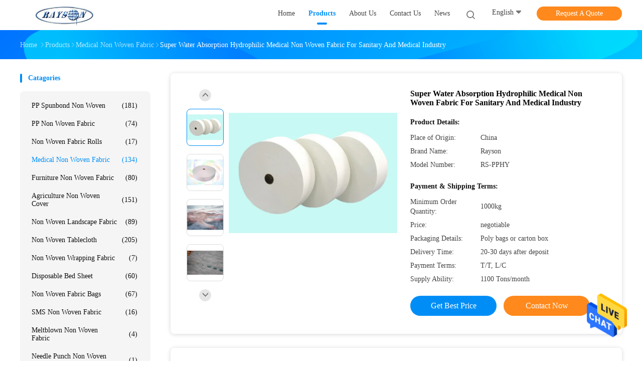

--- FILE ---
content_type: text/html
request_url: https://www.ppspunbondnonwoven.com/sale-2713235-super-water-absorption-hydrophilic-medical-non-woven-fabric-for-sanitary-and-medical-industry.html
body_size: 31072
content:

<!DOCTYPE html>
<html lang="en">
<head>
	<meta charset="utf-8">
	<meta http-equiv="X-UA-Compatible" content="IE=edge">
	<meta name="viewport" content="width=device-width, initial-scale=1">
    <title>Super Water Absorption Hydrophilic Medical Non Woven Fabric For Sanitary And Medical Industry</title>
    <meta name="keywords" content="hydrophilic non woven fabric, non woven fabric, Medical Non Woven Fabric" />
    <meta name="description" content="High quality Super Water Absorption Hydrophilic Medical Non Woven Fabric For Sanitary And Medical Industry from China, China's leading product market hydrophilic non woven fabric product, with strict quality control non woven fabric factories, producing high quality non woven fabric Products." />
				<link rel='preload'
					  href=/photo/ppspunbondnonwoven/sitetpl/style/common.css?ver=1625728075 as='style'><link type='text/css' rel='stylesheet'
					  href=/photo/ppspunbondnonwoven/sitetpl/style/common.css?ver=1625728075 media='all'><meta property="og:title" content="Super Water Absorption Hydrophilic Medical Non Woven Fabric For Sanitary And Medical Industry" />
<meta property="og:description" content="High quality Super Water Absorption Hydrophilic Medical Non Woven Fabric For Sanitary And Medical Industry from China, China's leading product market hydrophilic non woven fabric product, with strict quality control non woven fabric factories, producing high quality non woven fabric Products." />
<meta property="og:type" content="product" />
<meta property="og:availability" content="instock" />
<meta property="og:site_name" content="Foshan Rayson Non Woven Co.,Ltd" />
<meta property="og:url" content="https://www.ppspunbondnonwoven.com/sale-2713235-super-water-absorption-hydrophilic-medical-non-woven-fabric-for-sanitary-and-medical-industry.html" />
<meta property="og:image" content="https://www.ppspunbondnonwoven.com/photo/ps8098662-super_water_absorption_hydrophilic_medical_non_woven_fabric_for_sanitary_and_medical_industry.jpg" />
<link rel="canonical" href="https://www.ppspunbondnonwoven.com/sale-2713235-super-water-absorption-hydrophilic-medical-non-woven-fabric-for-sanitary-and-medical-industry.html" />
<link rel="alternate" href="https://m.ppspunbondnonwoven.com/sale-2713235-super-water-absorption-hydrophilic-medical-non-woven-fabric-for-sanitary-and-medical-industry.html" media="only screen and (max-width: 640px)" />
<style type="text/css">
/*<![CDATA[*/
.consent__cookie {position: fixed;top: 0;left: 0;width: 100%;height: 0%;z-index: 100000;}.consent__cookie_bg {position: fixed;top: 0;left: 0;width: 100%;height: 100%;background: #000;opacity: .6;display: none }.consent__cookie_rel {position: fixed;bottom:0;left: 0;width: 100%;background: #fff;display: -webkit-box;display: -ms-flexbox;display: flex;flex-wrap: wrap;padding: 24px 80px;-webkit-box-sizing: border-box;box-sizing: border-box;-webkit-box-pack: justify;-ms-flex-pack: justify;justify-content: space-between;-webkit-transition: all ease-in-out .3s;transition: all ease-in-out .3s }.consent__close {position: absolute;top: 20px;right: 20px;cursor: pointer }.consent__close svg {fill: #777 }.consent__close:hover svg {fill: #000 }.consent__cookie_box {flex: 1;word-break: break-word;}.consent__warm {color: #777;font-size: 16px;margin-bottom: 12px;line-height: 19px }.consent__title {color: #333;font-size: 20px;font-weight: 600;margin-bottom: 12px;line-height: 23px }.consent__itxt {color: #333;font-size: 14px;margin-bottom: 12px;display: -webkit-box;display: -ms-flexbox;display: flex;-webkit-box-align: center;-ms-flex-align: center;align-items: center }.consent__itxt i {display: -webkit-inline-box;display: -ms-inline-flexbox;display: inline-flex;width: 28px;height: 28px;border-radius: 50%;background: #e0f9e9;margin-right: 8px;-webkit-box-align: center;-ms-flex-align: center;align-items: center;-webkit-box-pack: center;-ms-flex-pack: center;justify-content: center }.consent__itxt svg {fill: #3ca860 }.consent__txt {color: #a6a6a6;font-size: 14px;margin-bottom: 8px;line-height: 17px }.consent__btns {display: -webkit-box;display: -ms-flexbox;display: flex;-webkit-box-orient: vertical;-webkit-box-direction: normal;-ms-flex-direction: column;flex-direction: column;-webkit-box-pack: center;-ms-flex-pack: center;justify-content: center;flex-shrink: 0;}.consent__btn {width: 280px;height: 40px;line-height: 40px;text-align: center;background: #3ca860;color: #fff;border-radius: 4px;margin: 8px 0;-webkit-box-sizing: border-box;box-sizing: border-box;cursor: pointer;font-size:14px}.consent__btn:hover {background: #00823b }.consent__btn.empty {color: #3ca860;border: 1px solid #3ca860;background: #fff }.consent__btn.empty:hover {background: #3ca860;color: #fff }.open .consent__cookie_bg {display: block }.open .consent__cookie_rel {bottom: 0 }@media (max-width: 760px) {.consent__btns {width: 100%;align-items: center;}.consent__cookie_rel {padding: 20px 24px }}.consent__cookie.open {display: block;}.consent__cookie {display: none;}
/*]]>*/
</style>
<script type="text/javascript">
/*<![CDATA[*/
window.isvideotpl = 0;window.detailurl = '';
var isShowGuide=0;showGuideColor=0;var company_type = 26;var webim_domain = '';

var colorUrl = '';
var aisearch = 0;
var selfUrl = '';
window.playerReportUrl='/vod/view_count/report';
var query_string = ["Products","Detail"];
var g_tp = '';
var customtplcolor = 99702;
window.predomainsub = "";
/*]]>*/
</script>
</head>
<body>
<img src="/logo.gif" style="display:none" alt="logo"/>
    <div id="floatAd" style="z-index: 110000;position:absolute;right:30px;bottom:60px;height:79px;display: block;">
                                <a href="/webim/webim_tab.html" rel="nofollow" data-uid="10796" onclick= 'setwebimCookie(10796,2713235,26);' target="_blank">
            <img style="width: 80px;cursor: pointer;" alt='Send Message' src="/images/floatimage_chat.gif"/>
        </a>
                                </div>
<a style="display: none!important;" title="Foshan Rayson Non Woven Co.,Ltd" class="float-inquiry" href="/contactnow.html" onclick='setinquiryCookie("{\"showproduct\":1,\"pid\":\"2713235\",\"name\":\"Super Water Absorption Hydrophilic Medical Non Woven Fabric For Sanitary And Medical Industry\",\"source_url\":\"\\/sale-2713235-super-water-absorption-hydrophilic-medical-non-woven-fabric-for-sanitary-and-medical-industry.html\",\"picurl\":\"\\/photo\\/pd8098662-super_water_absorption_hydrophilic_medical_non_woven_fabric_for_sanitary_and_medical_industry.jpg\",\"propertyDetail\":[[\"Place of Origin\",\"China\"],[\"Brand Name\",\"Rayson\"],[\"Model Number\",\"RS-PPHY\"],[\"Minimum Order Quantity\",\"1000kg\"]],\"company_name\":null,\"picurl_c\":\"\\/photo\\/pc8098662-super_water_absorption_hydrophilic_medical_non_woven_fabric_for_sanitary_and_medical_industry.jpg\",\"price\":\"negotiable\",\"username\":\"Cindy Fan\",\"viewTime\":\"Last Login : 4 hours 21 minutes ago\",\"subject\":\"What is the delivery time on Super Water Absorption Hydrophilic Medical Non Woven Fabric For Sanitary And Medical Industry\",\"countrycode\":\"\"}");'></a>
<script>
var originProductInfo = '';
var originProductInfo = {"showproduct":1,"pid":"2713235","name":"Super Water Absorption Hydrophilic Medical Non Woven Fabric For Sanitary And Medical Industry","source_url":"\/sale-2713235-super-water-absorption-hydrophilic-medical-non-woven-fabric-for-sanitary-and-medical-industry.html","picurl":"\/photo\/pd8098662-super_water_absorption_hydrophilic_medical_non_woven_fabric_for_sanitary_and_medical_industry.jpg","propertyDetail":[["Place of Origin","China"],["Brand Name","Rayson"],["Model Number","RS-PPHY"],["Minimum Order Quantity","1000kg"]],"company_name":null,"picurl_c":"\/photo\/pc8098662-super_water_absorption_hydrophilic_medical_non_woven_fabric_for_sanitary_and_medical_industry.jpg","price":"negotiable","username":"Cindy Fan","viewTime":"Last Login : 4 hours 21 minutes ago","subject":"How much for your Super Water Absorption Hydrophilic Medical Non Woven Fabric For Sanitary And Medical Industry","countrycode":""};
var save_url = "/contactsave.html";
var update_url = "/updateinquiry.html";
var productInfo = {};
var defaulProductInfo = {};
var myDate = new Date();
var curDate = myDate.getFullYear()+'-'+(parseInt(myDate.getMonth())+1)+'-'+myDate.getDate();
var message = '';
var default_pop = 1;
var leaveMessageDialog = document.getElementsByClassName('leave-message-dialog')[0]; // 获取弹层
var _$$ = function (dom) {
    return document.querySelectorAll(dom);
};
resInfo = originProductInfo;
resInfo['name'] = resInfo['name'] || '';
defaulProductInfo.pid = resInfo['pid'];
defaulProductInfo.productName = resInfo['name'] ?? '';
defaulProductInfo.productInfo = resInfo['propertyDetail'];
defaulProductInfo.productImg = resInfo['picurl_c'];
defaulProductInfo.subject = resInfo['subject'] ?? '';
defaulProductInfo.productImgAlt = resInfo['name'] ?? '';
var inquirypopup_tmp = 1;
var message = 'Dear,'+'\r\n'+"I am interested in"+' '+trim(resInfo['name'])+", could you send me more details such as type, size, MOQ, material, etc."+'\r\n'+"Thanks!"+'\r\n'+"Waiting for your reply.";
var message_1 = 'Dear,'+'\r\n'+"I am interested in"+' '+trim(resInfo['name'])+", could you send me more details such as type, size, MOQ, material, etc."+'\r\n'+"Thanks!"+'\r\n'+"Waiting for your reply.";
var message_2 = 'Hello,'+'\r\n'+"I am looking for"+' '+trim(resInfo['name'])+", please send me the price, specification and picture."+'\r\n'+"Your swift response will be highly appreciated."+'\r\n'+"Feel free to contact me for more information."+'\r\n'+"Thanks a lot.";
var message_3 = 'Hello,'+'\r\n'+trim(resInfo['name'])+' '+"meets my expectations."+'\r\n'+"Please give me the best price and some other product information."+'\r\n'+"Feel free to contact me via my mail."+'\r\n'+"Thanks a lot.";

var message_4 = 'Dear,'+'\r\n'+"What is the FOB price on your"+' '+trim(resInfo['name'])+'?'+'\r\n'+"Which is the nearest port name?"+'\r\n'+"Please reply me as soon as possible, it would be better to share further information."+'\r\n'+"Regards!";
var message_5 = 'Hi there,'+'\r\n'+"I am very interested in your"+' '+trim(resInfo['name'])+'.'+'\r\n'+"Please send me your product details."+'\r\n'+"Looking forward to your quick reply."+'\r\n'+"Feel free to contact me by mail."+'\r\n'+"Regards!";

var message_6 = 'Dear,'+'\r\n'+"Please provide us with information about your"+' '+trim(resInfo['name'])+", such as type, size, material, and of course the best price."+'\r\n'+"Looking forward to your quick reply."+'\r\n'+"Thank you!";
var message_7 = 'Dear,'+'\r\n'+"Can you supply"+' '+trim(resInfo['name'])+" for us?"+'\r\n'+"First we want a price list and some product details."+'\r\n'+"I hope to get reply asap and look forward to cooperation."+'\r\n'+"Thank you very much.";
var message_8 = 'hi,'+'\r\n'+"I am looking for"+' '+trim(resInfo['name'])+", please give me some more detailed product information."+'\r\n'+"I look forward to your reply."+'\r\n'+"Thank you!";
var message_9 = 'Hello,'+'\r\n'+"Your"+' '+trim(resInfo['name'])+" meets my requirements very well."+'\r\n'+"Please send me the price, specification, and similar model will be OK."+'\r\n'+"Feel free to chat with me."+'\r\n'+"Thanks!";
var message_10 = 'Dear,'+'\r\n'+"I want to know more about the details and quotation of"+' '+trim(resInfo['name'])+'.'+'\r\n'+"Feel free to contact me."+'\r\n'+"Regards!";

var r = getRandom(1,10);

defaulProductInfo.message = eval("message_"+r);
    defaulProductInfo.message = eval("message_"+r);
        var mytAjax = {

    post: function(url, data, fn) {
        var xhr = new XMLHttpRequest();
        xhr.open("POST", url, true);
        xhr.setRequestHeader("Content-Type", "application/x-www-form-urlencoded;charset=UTF-8");
        xhr.setRequestHeader("X-Requested-With", "XMLHttpRequest");
        xhr.setRequestHeader('Content-Type','text/plain;charset=UTF-8');
        xhr.onreadystatechange = function() {
            if(xhr.readyState == 4 && (xhr.status == 200 || xhr.status == 304)) {
                fn.call(this, xhr.responseText);
            }
        };
        xhr.send(data);
    },

    postform: function(url, data, fn) {
        var xhr = new XMLHttpRequest();
        xhr.open("POST", url, true);
        xhr.setRequestHeader("X-Requested-With", "XMLHttpRequest");
        xhr.onreadystatechange = function() {
            if(xhr.readyState == 4 && (xhr.status == 200 || xhr.status == 304)) {
                fn.call(this, xhr.responseText);
            }
        };
        xhr.send(data);
    }
};
/*window.onload = function(){
    leaveMessageDialog = document.getElementsByClassName('leave-message-dialog')[0];
    if (window.localStorage.recordDialogStatus=='undefined' || (window.localStorage.recordDialogStatus!='undefined' && window.localStorage.recordDialogStatus != curDate)) {
        setTimeout(function(){
            if(parseInt(inquirypopup_tmp%10) == 1){
                creatDialog(defaulProductInfo, 1);
            }
        }, 6000);
    }
};*/
function trim(str)
{
    str = str.replace(/(^\s*)/g,"");
    return str.replace(/(\s*$)/g,"");
};
function getRandom(m,n){
    var num = Math.floor(Math.random()*(m - n) + n);
    return num;
};
function strBtn(param) {

    var starattextarea = document.getElementById("textareamessage").value.length;
    var email = document.getElementById("startEmail").value;

    var default_tip = document.querySelectorAll(".watermark_container").length;
    if (20 < starattextarea && starattextarea < 3000) {
        if(default_tip>0){
            document.getElementById("textareamessage1").parentNode.parentNode.nextElementSibling.style.display = "none";
        }else{
            document.getElementById("textareamessage1").parentNode.nextElementSibling.style.display = "none";
        }

    } else {
        if(default_tip>0){
            document.getElementById("textareamessage1").parentNode.parentNode.nextElementSibling.style.display = "block";
        }else{
            document.getElementById("textareamessage1").parentNode.nextElementSibling.style.display = "block";
        }

        return;
    }

    // var re = /^([a-zA-Z0-9_-])+@([a-zA-Z0-9_-])+\.([a-zA-Z0-9_-])+/i;/*邮箱不区分大小写*/
    var re = /^[a-zA-Z0-9][\w-]*(\.?[\w-]+)*@[a-zA-Z0-9-]+(\.[a-zA-Z0-9]+)+$/i;
    if (!re.test(email)) {
        document.getElementById("startEmail").nextElementSibling.style.display = "block";
        return;
    } else {
        document.getElementById("startEmail").nextElementSibling.style.display = "none";
    }

    var subject = document.getElementById("pop_subject").value;
    var pid = document.getElementById("pop_pid").value;
    var message = document.getElementById("textareamessage").value;
    var sender_email = document.getElementById("startEmail").value;
    var tel = '';
    if (document.getElementById("tel0") != undefined && document.getElementById("tel0") != '')
        tel = document.getElementById("tel0").value;
    var form_serialize = '&tel='+tel;

    form_serialize = form_serialize.replace(/\+/g, "%2B");
    mytAjax.post(save_url,"pid="+pid+"&subject="+subject+"&email="+sender_email+"&message="+(message)+form_serialize,function(res){
        var mes = JSON.parse(res);
        if(mes.status == 200){
            var iid = mes.iid;
            document.getElementById("pop_iid").value = iid;
            document.getElementById("pop_uuid").value = mes.uuid;

            if(typeof gtag_report_conversion === "function"){
                gtag_report_conversion();//执行统计js代码
            }
            if(typeof fbq === "function"){
                fbq('track','Purchase');//执行统计js代码
            }
        }
    });
    for (var index = 0; index < document.querySelectorAll(".dialog-content-pql").length; index++) {
        document.querySelectorAll(".dialog-content-pql")[index].style.display = "none";
    };
    $('#idphonepql').val(tel);
    document.getElementById("dialog-content-pql-id").style.display = "block";
    ;
};
function twoBtnOk(param) {

    var selectgender = document.getElementById("Mr").innerHTML;
    var iid = document.getElementById("pop_iid").value;
    var sendername = document.getElementById("idnamepql").value;
    var senderphone = document.getElementById("idphonepql").value;
    var sendercname = document.getElementById("idcompanypql").value;
    var uuid = document.getElementById("pop_uuid").value;
    var gender = 2;
    if(selectgender == 'Mr.') gender = 0;
    if(selectgender == 'Mrs.') gender = 1;
    var pid = document.getElementById("pop_pid").value;
    var form_serialize = '';

        form_serialize = form_serialize.replace(/\+/g, "%2B");

    mytAjax.post(update_url,"iid="+iid+"&gender="+gender+"&uuid="+uuid+"&name="+(sendername)+"&tel="+(senderphone)+"&company="+(sendercname)+form_serialize,function(res){});

    for (var index = 0; index < document.querySelectorAll(".dialog-content-pql").length; index++) {
        document.querySelectorAll(".dialog-content-pql")[index].style.display = "none";
    };
    document.getElementById("dialog-content-pql-ok").style.display = "block";

};
function toCheckMust(name) {
    $('#'+name+'error').hide();
}
function handClidk(param) {
    var starattextarea = document.getElementById("textareamessage1").value.length;
    var email = document.getElementById("startEmail1").value;
    var default_tip = document.querySelectorAll(".watermark_container").length;
    if (20 < starattextarea && starattextarea < 3000) {
        if(default_tip>0){
            document.getElementById("textareamessage1").parentNode.parentNode.nextElementSibling.style.display = "none";
        }else{
            document.getElementById("textareamessage1").parentNode.nextElementSibling.style.display = "none";
        }

    } else {
        if(default_tip>0){
            document.getElementById("textareamessage1").parentNode.parentNode.nextElementSibling.style.display = "block";
        }else{
            document.getElementById("textareamessage1").parentNode.nextElementSibling.style.display = "block";
        }

        return;
    }

    // var re = /^([a-zA-Z0-9_-])+@([a-zA-Z0-9_-])+\.([a-zA-Z0-9_-])+/i;
    var re = /^[a-zA-Z0-9][\w-]*(\.?[\w-]+)*@[a-zA-Z0-9-]+(\.[a-zA-Z0-9]+)+$/i;
    if (!re.test(email)) {
        document.getElementById("startEmail1").nextElementSibling.style.display = "block";
        return;
    } else {
        document.getElementById("startEmail1").nextElementSibling.style.display = "none";
    }

    var subject = document.getElementById("pop_subject").value;
    var pid = document.getElementById("pop_pid").value;
    var message = document.getElementById("textareamessage1").value;
    var sender_email = document.getElementById("startEmail1").value;
    var form_serialize = tel = '';
    if (document.getElementById("tel1") != undefined && document.getElementById("tel1") != '')
        tel = document.getElementById("tel1").value;
        mytAjax.post(save_url,"email="+sender_email+"&tel="+tel+"&pid="+pid+"&message="+message+"&subject="+subject+form_serialize,function(res){

        var mes = JSON.parse(res);
        if(mes.status == 200){
            var iid = mes.iid;
            document.getElementById("pop_iid").value = iid;
            document.getElementById("pop_uuid").value = mes.uuid;
            if(typeof gtag_report_conversion === "function"){
                gtag_report_conversion();//执行统计js代码
            }
        }

    });
    for (var index = 0; index < document.querySelectorAll(".dialog-content-pql").length; index++) {
        document.querySelectorAll(".dialog-content-pql")[index].style.display = "none";
    };
    $('#idphonepql').val(tel);
    document.getElementById("dialog-content-pql-id").style.display = "block";

};
window.addEventListener('load', function () {
    $('.checkbox-wrap label').each(function(){
        if($(this).find('input').prop('checked')){
            $(this).addClass('on')
        }else {
            $(this).removeClass('on')
        }
    })
    $(document).on('click', '.checkbox-wrap label' , function(ev){
        if (ev.target.tagName.toUpperCase() != 'INPUT') {
            $(this).toggleClass('on')
        }
    })
})

function hand_video(pdata) {
    data = JSON.parse(pdata);
    productInfo.productName = data.productName;
    productInfo.productInfo = data.productInfo;
    productInfo.productImg = data.productImg;
    productInfo.subject = data.subject;

    var message = 'Dear,'+'\r\n'+"I am interested in"+' '+trim(data.productName)+", could you send me more details such as type, size, quantity, material, etc."+'\r\n'+"Thanks!"+'\r\n'+"Waiting for your reply.";

    var message = 'Dear,'+'\r\n'+"I am interested in"+' '+trim(data.productName)+", could you send me more details such as type, size, MOQ, material, etc."+'\r\n'+"Thanks!"+'\r\n'+"Waiting for your reply.";
    var message_1 = 'Dear,'+'\r\n'+"I am interested in"+' '+trim(data.productName)+", could you send me more details such as type, size, MOQ, material, etc."+'\r\n'+"Thanks!"+'\r\n'+"Waiting for your reply.";
    var message_2 = 'Hello,'+'\r\n'+"I am looking for"+' '+trim(data.productName)+", please send me the price, specification and picture."+'\r\n'+"Your swift response will be highly appreciated."+'\r\n'+"Feel free to contact me for more information."+'\r\n'+"Thanks a lot.";
    var message_3 = 'Hello,'+'\r\n'+trim(data.productName)+' '+"meets my expectations."+'\r\n'+"Please give me the best price and some other product information."+'\r\n'+"Feel free to contact me via my mail."+'\r\n'+"Thanks a lot.";

    var message_4 = 'Dear,'+'\r\n'+"What is the FOB price on your"+' '+trim(data.productName)+'?'+'\r\n'+"Which is the nearest port name?"+'\r\n'+"Please reply me as soon as possible, it would be better to share further information."+'\r\n'+"Regards!";
    var message_5 = 'Hi there,'+'\r\n'+"I am very interested in your"+' '+trim(data.productName)+'.'+'\r\n'+"Please send me your product details."+'\r\n'+"Looking forward to your quick reply."+'\r\n'+"Feel free to contact me by mail."+'\r\n'+"Regards!";

    var message_6 = 'Dear,'+'\r\n'+"Please provide us with information about your"+' '+trim(data.productName)+", such as type, size, material, and of course the best price."+'\r\n'+"Looking forward to your quick reply."+'\r\n'+"Thank you!";
    var message_7 = 'Dear,'+'\r\n'+"Can you supply"+' '+trim(data.productName)+" for us?"+'\r\n'+"First we want a price list and some product details."+'\r\n'+"I hope to get reply asap and look forward to cooperation."+'\r\n'+"Thank you very much.";
    var message_8 = 'hi,'+'\r\n'+"I am looking for"+' '+trim(data.productName)+", please give me some more detailed product information."+'\r\n'+"I look forward to your reply."+'\r\n'+"Thank you!";
    var message_9 = 'Hello,'+'\r\n'+"Your"+' '+trim(data.productName)+" meets my requirements very well."+'\r\n'+"Please send me the price, specification, and similar model will be OK."+'\r\n'+"Feel free to chat with me."+'\r\n'+"Thanks!";
    var message_10 = 'Dear,'+'\r\n'+"I want to know more about the details and quotation of"+' '+trim(data.productName)+'.'+'\r\n'+"Feel free to contact me."+'\r\n'+"Regards!";

    var r = getRandom(1,10);

    productInfo.message = eval("message_"+r);
            if(parseInt(inquirypopup_tmp/10) == 1){
        productInfo.message = "";
    }
    productInfo.pid = data.pid;
    creatDialog(productInfo, 2);
};

function handDialog(pdata) {
    data = JSON.parse(pdata);
    productInfo.productName = data.productName;
    productInfo.productInfo = data.productInfo;
    productInfo.productImg = data.productImg;
    productInfo.subject = data.subject;

    var message = 'Dear,'+'\r\n'+"I am interested in"+' '+trim(data.productName)+", could you send me more details such as type, size, quantity, material, etc."+'\r\n'+"Thanks!"+'\r\n'+"Waiting for your reply.";

    var message = 'Dear,'+'\r\n'+"I am interested in"+' '+trim(data.productName)+", could you send me more details such as type, size, MOQ, material, etc."+'\r\n'+"Thanks!"+'\r\n'+"Waiting for your reply.";
    var message_1 = 'Dear,'+'\r\n'+"I am interested in"+' '+trim(data.productName)+", could you send me more details such as type, size, MOQ, material, etc."+'\r\n'+"Thanks!"+'\r\n'+"Waiting for your reply.";
    var message_2 = 'Hello,'+'\r\n'+"I am looking for"+' '+trim(data.productName)+", please send me the price, specification and picture."+'\r\n'+"Your swift response will be highly appreciated."+'\r\n'+"Feel free to contact me for more information."+'\r\n'+"Thanks a lot.";
    var message_3 = 'Hello,'+'\r\n'+trim(data.productName)+' '+"meets my expectations."+'\r\n'+"Please give me the best price and some other product information."+'\r\n'+"Feel free to contact me via my mail."+'\r\n'+"Thanks a lot.";

    var message_4 = 'Dear,'+'\r\n'+"What is the FOB price on your"+' '+trim(data.productName)+'?'+'\r\n'+"Which is the nearest port name?"+'\r\n'+"Please reply me as soon as possible, it would be better to share further information."+'\r\n'+"Regards!";
    var message_5 = 'Hi there,'+'\r\n'+"I am very interested in your"+' '+trim(data.productName)+'.'+'\r\n'+"Please send me your product details."+'\r\n'+"Looking forward to your quick reply."+'\r\n'+"Feel free to contact me by mail."+'\r\n'+"Regards!";

    var message_6 = 'Dear,'+'\r\n'+"Please provide us with information about your"+' '+trim(data.productName)+", such as type, size, material, and of course the best price."+'\r\n'+"Looking forward to your quick reply."+'\r\n'+"Thank you!";
    var message_7 = 'Dear,'+'\r\n'+"Can you supply"+' '+trim(data.productName)+" for us?"+'\r\n'+"First we want a price list and some product details."+'\r\n'+"I hope to get reply asap and look forward to cooperation."+'\r\n'+"Thank you very much.";
    var message_8 = 'hi,'+'\r\n'+"I am looking for"+' '+trim(data.productName)+", please give me some more detailed product information."+'\r\n'+"I look forward to your reply."+'\r\n'+"Thank you!";
    var message_9 = 'Hello,'+'\r\n'+"Your"+' '+trim(data.productName)+" meets my requirements very well."+'\r\n'+"Please send me the price, specification, and similar model will be OK."+'\r\n'+"Feel free to chat with me."+'\r\n'+"Thanks!";
    var message_10 = 'Dear,'+'\r\n'+"I want to know more about the details and quotation of"+' '+trim(data.productName)+'.'+'\r\n'+"Feel free to contact me."+'\r\n'+"Regards!";

    var r = getRandom(1,10);
    productInfo.message = eval("message_"+r);
            if(parseInt(inquirypopup_tmp/10) == 1){
        productInfo.message = "";
    }
    productInfo.pid = data.pid;
    creatDialog(productInfo, 2);
};

function closepql(param) {

    leaveMessageDialog.style.display = 'none';
};

function closepql2(param) {

    for (var index = 0; index < document.querySelectorAll(".dialog-content-pql").length; index++) {
        document.querySelectorAll(".dialog-content-pql")[index].style.display = "none";
    };
    document.getElementById("dialog-content-pql-ok").style.display = "block";
};

function decodeHtmlEntities(str) {
    var tempElement = document.createElement('div');
    tempElement.innerHTML = str;
    return tempElement.textContent || tempElement.innerText || '';
}

function initProduct(productInfo,type){

    productInfo.productName = decodeHtmlEntities(productInfo.productName);
    productInfo.message = decodeHtmlEntities(productInfo.message);

    leaveMessageDialog = document.getElementsByClassName('leave-message-dialog')[0];
    leaveMessageDialog.style.display = "block";
    if(type == 3){
        var popinquiryemail = document.getElementById("popinquiryemail").value;
        _$$("#startEmail1")[0].value = popinquiryemail;
    }else{
        _$$("#startEmail1")[0].value = "";
    }
    _$$("#startEmail")[0].value = "";
    _$$("#idnamepql")[0].value = "";
    _$$("#idphonepql")[0].value = "";
    _$$("#idcompanypql")[0].value = "";

    _$$("#pop_pid")[0].value = productInfo.pid;
    _$$("#pop_subject")[0].value = productInfo.subject;
    
    if(parseInt(inquirypopup_tmp/10) == 1){
        productInfo.message = "";
    }

    _$$("#textareamessage1")[0].value = productInfo.message;
    _$$("#textareamessage")[0].value = productInfo.message;

    _$$("#dialog-content-pql-id .titlep")[0].innerHTML = productInfo.productName;
    _$$("#dialog-content-pql-id img")[0].setAttribute("src", productInfo.productImg);
    _$$("#dialog-content-pql-id img")[0].setAttribute("alt", productInfo.productImgAlt);

    _$$("#dialog-content-pql-id-hand img")[0].setAttribute("src", productInfo.productImg);
    _$$("#dialog-content-pql-id-hand img")[0].setAttribute("alt", productInfo.productImgAlt);
    _$$("#dialog-content-pql-id-hand .titlep")[0].innerHTML = productInfo.productName;

    if (productInfo.productInfo.length > 0) {
        var ul2, ul;
        ul = document.createElement("ul");
        for (var index = 0; index < productInfo.productInfo.length; index++) {
            var el = productInfo.productInfo[index];
            var li = document.createElement("li");
            var span1 = document.createElement("span");
            span1.innerHTML = el[0] + ":";
            var span2 = document.createElement("span");
            span2.innerHTML = el[1];
            li.appendChild(span1);
            li.appendChild(span2);
            ul.appendChild(li);

        }
        ul2 = ul.cloneNode(true);
        if (type === 1) {
            _$$("#dialog-content-pql-id .left")[0].replaceChild(ul, _$$("#dialog-content-pql-id .left ul")[0]);
        } else {
            _$$("#dialog-content-pql-id-hand .left")[0].replaceChild(ul2, _$$("#dialog-content-pql-id-hand .left ul")[0]);
            _$$("#dialog-content-pql-id .left")[0].replaceChild(ul, _$$("#dialog-content-pql-id .left ul")[0]);
        }
    };
    for (var index = 0; index < _$$("#dialog-content-pql-id .right ul li").length; index++) {
        _$$("#dialog-content-pql-id .right ul li")[index].addEventListener("click", function (params) {
            _$$("#dialog-content-pql-id .right #Mr")[0].innerHTML = this.innerHTML
        }, false)

    };

};
function closeInquiryCreateDialog() {
    document.getElementById("xuanpan_dialog_box_pql").style.display = "none";
};
function showInquiryCreateDialog() {
    document.getElementById("xuanpan_dialog_box_pql").style.display = "block";
};
function submitPopInquiry(){
    var message = document.getElementById("inquiry_message").value;
    var email = document.getElementById("inquiry_email").value;
    var subject = defaulProductInfo.subject;
    var pid = defaulProductInfo.pid;
    if (email === undefined) {
        showInquiryCreateDialog();
        document.getElementById("inquiry_email").style.border = "1px solid red";
        return false;
    };
    if (message === undefined) {
        showInquiryCreateDialog();
        document.getElementById("inquiry_message").style.border = "1px solid red";
        return false;
    };
    if (email.search(/^\w+((-\w+)|(\.\w+))*\@[A-Za-z0-9]+((\.|-)[A-Za-z0-9]+)*\.[A-Za-z0-9]+$/) == -1) {
        document.getElementById("inquiry_email").style.border= "1px solid red";
        showInquiryCreateDialog();
        return false;
    } else {
        document.getElementById("inquiry_email").style.border= "";
    };
    if (message.length < 20 || message.length >3000) {
        showInquiryCreateDialog();
        document.getElementById("inquiry_message").style.border = "1px solid red";
        return false;
    } else {
        document.getElementById("inquiry_message").style.border = "";
    };
    var tel = '';
    if (document.getElementById("tel") != undefined && document.getElementById("tel") != '')
        tel = document.getElementById("tel").value;

    mytAjax.post(save_url,"pid="+pid+"&subject="+subject+"&email="+email+"&message="+(message)+'&tel='+tel,function(res){
        var mes = JSON.parse(res);
        if(mes.status == 200){
            var iid = mes.iid;
            document.getElementById("pop_iid").value = iid;
            document.getElementById("pop_uuid").value = mes.uuid;

        }
    });
    initProduct(defaulProductInfo);
    for (var index = 0; index < document.querySelectorAll(".dialog-content-pql").length; index++) {
        document.querySelectorAll(".dialog-content-pql")[index].style.display = "none";
    };
    $('#idphonepql').val(tel);
    document.getElementById("dialog-content-pql-id").style.display = "block";

};

//带附件上传
function submitPopInquiryfile(email_id,message_id,check_sort,name_id,phone_id,company_id,attachments){

    if(typeof(check_sort) == 'undefined'){
        check_sort = 0;
    }
    var message = document.getElementById(message_id).value;
    var email = document.getElementById(email_id).value;
    var attachments = document.getElementById(attachments).value;
    if(typeof(name_id) !== 'undefined' && name_id != ""){
        var name  = document.getElementById(name_id).value;
    }
    if(typeof(phone_id) !== 'undefined' && phone_id != ""){
        var phone = document.getElementById(phone_id).value;
    }
    if(typeof(company_id) !== 'undefined' && company_id != ""){
        var company = document.getElementById(company_id).value;
    }
    var subject = defaulProductInfo.subject;
    var pid = defaulProductInfo.pid;

    if(check_sort == 0){
        if (email === undefined) {
            showInquiryCreateDialog();
            document.getElementById(email_id).style.border = "1px solid red";
            return false;
        };
        if (message === undefined) {
            showInquiryCreateDialog();
            document.getElementById(message_id).style.border = "1px solid red";
            return false;
        };

        if (email.search(/^\w+((-\w+)|(\.\w+))*\@[A-Za-z0-9]+((\.|-)[A-Za-z0-9]+)*\.[A-Za-z0-9]+$/) == -1) {
            document.getElementById(email_id).style.border= "1px solid red";
            showInquiryCreateDialog();
            return false;
        } else {
            document.getElementById(email_id).style.border= "";
        };
        if (message.length < 20 || message.length >3000) {
            showInquiryCreateDialog();
            document.getElementById(message_id).style.border = "1px solid red";
            return false;
        } else {
            document.getElementById(message_id).style.border = "";
        };
    }else{

        if (message === undefined) {
            showInquiryCreateDialog();
            document.getElementById(message_id).style.border = "1px solid red";
            return false;
        };

        if (email === undefined) {
            showInquiryCreateDialog();
            document.getElementById(email_id).style.border = "1px solid red";
            return false;
        };

        if (message.length < 20 || message.length >3000) {
            showInquiryCreateDialog();
            document.getElementById(message_id).style.border = "1px solid red";
            return false;
        } else {
            document.getElementById(message_id).style.border = "";
        };

        if (email.search(/^\w+((-\w+)|(\.\w+))*\@[A-Za-z0-9]+((\.|-)[A-Za-z0-9]+)*\.[A-Za-z0-9]+$/) == -1) {
            document.getElementById(email_id).style.border= "1px solid red";
            showInquiryCreateDialog();
            return false;
        } else {
            document.getElementById(email_id).style.border= "";
        };

    };

    mytAjax.post(save_url,"pid="+pid+"&subject="+subject+"&email="+email+"&message="+message+"&company="+company+"&attachments="+attachments,function(res){
        var mes = JSON.parse(res);
        if(mes.status == 200){
            var iid = mes.iid;
            document.getElementById("pop_iid").value = iid;
            document.getElementById("pop_uuid").value = mes.uuid;

            if(typeof gtag_report_conversion === "function"){
                gtag_report_conversion();//执行统计js代码
            }
            if(typeof fbq === "function"){
                fbq('track','Purchase');//执行统计js代码
            }
        }
    });
    initProduct(defaulProductInfo);

    if(name !== undefined && name != ""){
        _$$("#idnamepql")[0].value = name;
    }

    if(phone !== undefined && phone != ""){
        _$$("#idphonepql")[0].value = phone;
    }

    if(company !== undefined && company != ""){
        _$$("#idcompanypql")[0].value = company;
    }

    for (var index = 0; index < document.querySelectorAll(".dialog-content-pql").length; index++) {
        document.querySelectorAll(".dialog-content-pql")[index].style.display = "none";
    };
    document.getElementById("dialog-content-pql-id").style.display = "block";

};
function submitPopInquiryByParam(email_id,message_id,check_sort,name_id,phone_id,company_id){

    if(typeof(check_sort) == 'undefined'){
        check_sort = 0;
    }

    var senderphone = '';
    var message = document.getElementById(message_id).value;
    var email = document.getElementById(email_id).value;
    if(typeof(name_id) !== 'undefined' && name_id != ""){
        var name  = document.getElementById(name_id).value;
    }
    if(typeof(phone_id) !== 'undefined' && phone_id != ""){
        var phone = document.getElementById(phone_id).value;
        senderphone = phone;
    }
    if(typeof(company_id) !== 'undefined' && company_id != ""){
        var company = document.getElementById(company_id).value;
    }
    var subject = defaulProductInfo.subject;
    var pid = defaulProductInfo.pid;

    if(check_sort == 0){
        if (email === undefined) {
            showInquiryCreateDialog();
            document.getElementById(email_id).style.border = "1px solid red";
            return false;
        };
        if (message === undefined) {
            showInquiryCreateDialog();
            document.getElementById(message_id).style.border = "1px solid red";
            return false;
        };

        if (email.search(/^\w+((-\w+)|(\.\w+))*\@[A-Za-z0-9]+((\.|-)[A-Za-z0-9]+)*\.[A-Za-z0-9]+$/) == -1) {
            document.getElementById(email_id).style.border= "1px solid red";
            showInquiryCreateDialog();
            return false;
        } else {
            document.getElementById(email_id).style.border= "";
        };
        if (message.length < 20 || message.length >3000) {
            showInquiryCreateDialog();
            document.getElementById(message_id).style.border = "1px solid red";
            return false;
        } else {
            document.getElementById(message_id).style.border = "";
        };
    }else{

        if (message === undefined) {
            showInquiryCreateDialog();
            document.getElementById(message_id).style.border = "1px solid red";
            return false;
        };

        if (email === undefined) {
            showInquiryCreateDialog();
            document.getElementById(email_id).style.border = "1px solid red";
            return false;
        };

        if (message.length < 20 || message.length >3000) {
            showInquiryCreateDialog();
            document.getElementById(message_id).style.border = "1px solid red";
            return false;
        } else {
            document.getElementById(message_id).style.border = "";
        };

        if (email.search(/^\w+((-\w+)|(\.\w+))*\@[A-Za-z0-9]+((\.|-)[A-Za-z0-9]+)*\.[A-Za-z0-9]+$/) == -1) {
            document.getElementById(email_id).style.border= "1px solid red";
            showInquiryCreateDialog();
            return false;
        } else {
            document.getElementById(email_id).style.border= "";
        };

    };

    var productsku = "";
    if($("#product_sku").length > 0){
        productsku = $("#product_sku").html();
    }

    mytAjax.post(save_url,"tel="+senderphone+"&pid="+pid+"&subject="+subject+"&email="+email+"&message="+message+"&messagesku="+encodeURI(productsku),function(res){
        var mes = JSON.parse(res);
        if(mes.status == 200){
            var iid = mes.iid;
            document.getElementById("pop_iid").value = iid;
            document.getElementById("pop_uuid").value = mes.uuid;

            if(typeof gtag_report_conversion === "function"){
                gtag_report_conversion();//执行统计js代码
            }
            if(typeof fbq === "function"){
                fbq('track','Purchase');//执行统计js代码
            }
        }
    });
    initProduct(defaulProductInfo);

    if(name !== undefined && name != ""){
        _$$("#idnamepql")[0].value = name;
    }

    if(phone !== undefined && phone != ""){
        _$$("#idphonepql")[0].value = phone;
    }

    if(company !== undefined && company != ""){
        _$$("#idcompanypql")[0].value = company;
    }

    for (var index = 0; index < document.querySelectorAll(".dialog-content-pql").length; index++) {
        document.querySelectorAll(".dialog-content-pql")[index].style.display = "none";

    };
    document.getElementById("dialog-content-pql-id").style.display = "block";

};

function creat_videoDialog(productInfo, type) {

    if(type == 1){
        if(default_pop != 1){
            return false;
        }
        window.localStorage.recordDialogStatus = curDate;
    }else{
        default_pop = 0;
    }
    initProduct(productInfo, type);
    if (type === 1) {
        // 自动弹出
        for (var index = 0; index < document.querySelectorAll(".dialog-content-pql").length; index++) {

            document.querySelectorAll(".dialog-content-pql")[index].style.display = "none";
        };
        document.getElementById("dialog-content-pql").style.display = "block";
    } else {
        // 手动弹出
        for (var index = 0; index < document.querySelectorAll(".dialog-content-pql").length; index++) {
            document.querySelectorAll(".dialog-content-pql")[index].style.display = "none";
        };
        document.getElementById("dialog-content-pql-id-hand").style.display = "block";
    }
}

function creatDialog(productInfo, type) {

    if(type == 1){
        if(default_pop != 1){
            return false;
        }
        window.localStorage.recordDialogStatus = curDate;
    }else{
        default_pop = 0;
    }
    initProduct(productInfo, type);
    if (type === 1) {
        // 自动弹出
        for (var index = 0; index < document.querySelectorAll(".dialog-content-pql").length; index++) {

            document.querySelectorAll(".dialog-content-pql")[index].style.display = "none";
        };
        document.getElementById("dialog-content-pql").style.display = "block";
    } else {
        // 手动弹出
        for (var index = 0; index < document.querySelectorAll(".dialog-content-pql").length; index++) {
            document.querySelectorAll(".dialog-content-pql")[index].style.display = "none";
        };
        document.getElementById("dialog-content-pql-id-hand").style.display = "block";
    }
}

//带邮箱信息打开询盘框 emailtype=1表示带入邮箱
function openDialog(emailtype){
    var type = 2;//不带入邮箱，手动弹出
    if(emailtype == 1){
        var popinquiryemail = document.getElementById("popinquiryemail").value;
        // var re = /^([a-zA-Z0-9_-])+@([a-zA-Z0-9_-])+\.([a-zA-Z0-9_-])+/i;
        var re = /^[a-zA-Z0-9][\w-]*(\.?[\w-]+)*@[a-zA-Z0-9-]+(\.[a-zA-Z0-9]+)+$/i;
        if (!re.test(popinquiryemail)) {
            //前端提示样式;
            showInquiryCreateDialog();
            document.getElementById("popinquiryemail").style.border = "1px solid red";
            return false;
        } else {
            //前端提示样式;
        }
        var type = 3;
    }
    creatDialog(defaulProductInfo,type);
}

//上传附件
function inquiryUploadFile(){
    var fileObj = document.querySelector("#fileId").files[0];
    //构建表单数据
    var formData = new FormData();
    var filesize = fileObj.size;
    if(filesize > 10485760 || filesize == 0) {
        document.getElementById("filetips").style.display = "block";
        return false;
    }else {
        document.getElementById("filetips").style.display = "none";
    }
    formData.append('popinquiryfile', fileObj);
    document.getElementById("quotefileform").reset();
    var save_url = "/inquiryuploadfile.html";
    mytAjax.postform(save_url,formData,function(res){
        var mes = JSON.parse(res);
        if(mes.status == 200){
            document.getElementById("uploader-file-info").innerHTML = document.getElementById("uploader-file-info").innerHTML + "<span class=op>"+mes.attfile.name+"<a class=delatt id=att"+mes.attfile.id+" onclick=delatt("+mes.attfile.id+");>Delete</a></span>";
            var nowattachs = document.getElementById("attachments").value;
            if( nowattachs !== ""){
                var attachs = JSON.parse(nowattachs);
                attachs[mes.attfile.id] = mes.attfile;
            }else{
                var attachs = {};
                attachs[mes.attfile.id] = mes.attfile;
            }
            document.getElementById("attachments").value = JSON.stringify(attachs);
        }
    });
}
//附件删除
function delatt(attid)
{
    var nowattachs = document.getElementById("attachments").value;
    if( nowattachs !== ""){
        var attachs = JSON.parse(nowattachs);
        if(attachs[attid] == ""){
            return false;
        }
        var formData = new FormData();
        var delfile = attachs[attid]['filename'];
        var save_url = "/inquirydelfile.html";
        if(delfile != "") {
            formData.append('delfile', delfile);
            mytAjax.postform(save_url, formData, function (res) {
                if(res !== "") {
                    var mes = JSON.parse(res);
                    if (mes.status == 200) {
                        delete attachs[attid];
                        document.getElementById("attachments").value = JSON.stringify(attachs);
                        var s = document.getElementById("att"+attid);
                        s.parentNode.remove();
                    }
                }
            });
        }
    }else{
        return false;
    }
}

</script>
<div class="leave-message-dialog" style="display: none">
<style>
    .leave-message-dialog .close:before, .leave-message-dialog .close:after{
        content:initial;
    }
</style>
<div class="dialog-content-pql" id="dialog-content-pql" style="display: none">
    <span class="close" onclick="closepql()"><img src="/images/close.png" alt="close"></span>
    <div class="title">
        <p class="firstp-pql">Leave a Message</p>
        <p class="lastp-pql">We will call you back soon!</p>
    </div>
    <div class="form">
        <div class="textarea">
            <textarea style='font-family: robot;'  name="" id="textareamessage" cols="30" rows="10" style="margin-bottom:14px;width:100%"
                placeholder="Please enter your inquiry details."></textarea>
        </div>
        <p class="error-pql"> <span class="icon-pql"><img src="/images/error.png" alt="Foshan Rayson Non Woven Co.,Ltd"></span> Your message must be between 20-3,000 characters!</p>
        <input id="startEmail" type="text" placeholder="Enter your E-mail" onkeydown="if(event.keyCode === 13){ strBtn();}">
        <p class="error-pql"><span class="icon-pql"><img src="/images/error.png" alt="Foshan Rayson Non Woven Co.,Ltd"></span> Please check your E-mail! </p>
                <div class="operations">
            <div class='btn' id="submitStart" type="submit" onclick="strBtn()">SUBMIT</div>
        </div>
            </div>
</div>
<div class="dialog-content-pql dialog-content-pql-id" id="dialog-content-pql-id" style="display:none">
        <span class="close" onclick="closepql2()"><svg t="1648434466530" class="icon" viewBox="0 0 1024 1024" version="1.1" xmlns="http://www.w3.org/2000/svg" p-id="2198" width="16" height="16"><path d="M576 512l277.333333 277.333333-64 64-277.333333-277.333333L234.666667 853.333333 170.666667 789.333333l277.333333-277.333333L170.666667 234.666667 234.666667 170.666667l277.333333 277.333333L789.333333 170.666667 853.333333 234.666667 576 512z" fill="#444444" p-id="2199"></path></svg></span>
    <div class="left">
        <div class="img"><img></div>
        <p class="titlep"></p>
        <ul> </ul>
    </div>
    <div class="right">
                <p class="title">More information facilitates better communication.</p>
                <div style="position: relative;">
            <div class="mr"> <span id="Mr">Mr.</span>
                <ul>
                    <li>Mr.</li>
                    <li>Mrs.</li>
                </ul>
            </div>
            <input style="text-indent: 80px;" type="text" id="idnamepql" placeholder="Input your name">
        </div>
        <input type="text"  id="idphonepql"  placeholder="Phone Number">
        <input type="text" id="idcompanypql"  placeholder="Company" onkeydown="if(event.keyCode === 13){ twoBtnOk();}">
                <div class="btn form_new" id="twoBtnOk" onclick="twoBtnOk()">OK</div>
    </div>
</div>

<div class="dialog-content-pql dialog-content-pql-ok" id="dialog-content-pql-ok" style="display:none">
        <span class="close" onclick="closepql()"><svg t="1648434466530" class="icon" viewBox="0 0 1024 1024" version="1.1" xmlns="http://www.w3.org/2000/svg" p-id="2198" width="16" height="16"><path d="M576 512l277.333333 277.333333-64 64-277.333333-277.333333L234.666667 853.333333 170.666667 789.333333l277.333333-277.333333L170.666667 234.666667 234.666667 170.666667l277.333333 277.333333L789.333333 170.666667 853.333333 234.666667 576 512z" fill="#444444" p-id="2199"></path></svg></span>
    <div class="duihaook"></div>
        <p class="title">Submitted successfully!</p>
        <p class="p1" style="text-align: center; font-size: 18px; margin-top: 14px;">We will call you back soon!</p>
    <div class="btn" onclick="closepql()" id="endOk" style="margin: 0 auto;margin-top: 50px;">OK</div>
</div>
<div class="dialog-content-pql dialog-content-pql-id dialog-content-pql-id-hand" id="dialog-content-pql-id-hand"
    style="display:none">
     <input type="hidden" name="pop_pid" id="pop_pid" value="0">
     <input type="hidden" name="pop_subject" id="pop_subject" value="">
     <input type="hidden" name="pop_iid" id="pop_iid" value="0">
     <input type="hidden" name="pop_uuid" id="pop_uuid" value="0">
        <span class="close" onclick="closepql()"><svg t="1648434466530" class="icon" viewBox="0 0 1024 1024" version="1.1" xmlns="http://www.w3.org/2000/svg" p-id="2198" width="16" height="16"><path d="M576 512l277.333333 277.333333-64 64-277.333333-277.333333L234.666667 853.333333 170.666667 789.333333l277.333333-277.333333L170.666667 234.666667 234.666667 170.666667l277.333333 277.333333L789.333333 170.666667 853.333333 234.666667 576 512z" fill="#444444" p-id="2199"></path></svg></span>
    <div class="left">
        <div class="img"><img></div>
        <p class="titlep"></p>
        <ul> </ul>
    </div>
    <div class="right" style="float:right">
                <div class="title">
            <p class="firstp-pql">Leave a Message</p>
            <p class="lastp-pql">We will call you back soon!</p>
        </div>
                <div class="form">
            <div class="textarea">
                <textarea style='font-family: robot;' name="message" id="textareamessage1" cols="30" rows="10"
                    placeholder="Please enter your inquiry details."></textarea>
            </div>
            <p class="error-pql"> <span class="icon-pql"><img src="/images/error.png" alt="Foshan Rayson Non Woven Co.,Ltd"></span> Your message must be between 20-3,000 characters!</p>

                            <input style="display:none" id="tel1" name="tel" type="text" oninput="value=value.replace(/[^0-9_+-]/g,'');" placeholder="Phone Number">
                        <input id='startEmail1' name='email' data-type='1' type='text'
                   placeholder="Enter your E-mail"
                   onkeydown='if(event.keyCode === 13){ handClidk();}'>
            
            <p class='error-pql'><span class='icon-pql'>
                    <img src="/images/error.png" alt="Foshan Rayson Non Woven Co.,Ltd"></span> Please check your E-mail!            </p>

            <div class="operations">
                <div class='btn' id="submitStart1" type="submit" onclick="handClidk()">SUBMIT</div>
            </div>
        </div>
    </div>
</div>
</div>
<div id="xuanpan_dialog_box_pql" class="xuanpan_dialog_box_pql"
    style="display:none;background:rgba(0,0,0,.6);width:100%;height:100%;position: fixed;top:0;left:0;z-index: 999999;">
    <div class="box_pql"
      style="width:526px;height:206px;background:rgba(255,255,255,1);opacity:1;border-radius:4px;position: absolute;left: 50%;top: 50%;transform: translate(-50%,-50%);">
      <div onclick="closeInquiryCreateDialog()" class="close close_create_dialog"
        style="cursor: pointer;height:42px;width:40px;float:right;padding-top: 16px;"><span
          style="display: inline-block;width: 25px;height: 2px;background: rgb(114, 114, 114);transform: rotate(45deg); "><span
            style="display: block;width: 25px;height: 2px;background: rgb(114, 114, 114);transform: rotate(-90deg); "></span></span>
      </div>
      <div
        style="height: 72px; overflow: hidden; text-overflow: ellipsis; display:-webkit-box;-ebkit-line-clamp: 3;-ebkit-box-orient: vertical; margin-top: 58px; padding: 0 84px; font-size: 18px; color: rgba(51, 51, 51, 1); text-align: center; ">
        Please leave your correct email and detailed requirements (20-3,000 characters).</div>
      <div onclick="closeInquiryCreateDialog()" class="close_create_dialog"
        style="width: 139px; height: 36px; background: rgba(253, 119, 34, 1); border-radius: 4px; margin: 16px auto; color: rgba(255, 255, 255, 1); font-size: 18px; line-height: 36px; text-align: center;">
        OK</div>
    </div>
</div>
<style>
.header_99702_101 .language-list li div:hover,
.header_99702_101 .language-list li a:hover
{
  color: #008ef6;
    }
    .header_99702_101 .language-list{
        width: 158px;
    }
    .header_99702_101 .language-list a{
        padding:0px;
    }
    .header_99702_101 .language-list li  div{
      display: block;
      line-height: 32px;
      height: 32px;
      padding: 0px;
      text-overflow: ellipsis;
      white-space: nowrap;
      overflow: hidden;
      color: #fff;
      text-decoration: none;
      font-size: 14px;
      color: #444;
      font-weight: normal;
      text-transform: capitalize;
      -webkit-transition: color .2s ease-in-out;
      -moz-transition: color .2s ease-in-out;
      -o-transition: color .2s ease-in-out;
      -ms-transition: color .2s ease-in-out;
      transition: color .2s ease-in-out;
    }
    .header_70701 .lang .lang-list div:hover,
.header_70701 .lang .lang-list a:hover
{background: #fff6ed;}
    .header_99702_101 .language-list li{
        display: flex;
    align-items: center;
    padding: 0px 10px;
    }
    .header_70701 .lang .lang-list  div{
        color: #333;
        display: block;
        padding: 8px 0px;
        white-space: nowrap;
        line-height: 24px;
    }
</style>
<header class="header_99702_101">
        <div class="wrap-rule fn-clear">
        <div class="float-left image-all">
            <a title="Foshan Rayson Non Woven Co.,Ltd" href="//www.ppspunbondnonwoven.com"><img onerror="$(this).parent().hide();" src="/logo.gif" alt="Foshan Rayson Non Woven Co.,Ltd" /></a>        </div>
        <div class="float-right fn-clear">
            <ul class="navigation fn-clear">
			                    					<li class="">
                                                <a target="_self" title="" href="/"><span>Home</span></a>                                                					</li>
                                                    					<li class="on">
                                                <a target="_self" title="" href="/products.html"><span>Products</span></a>                                                							<dl class="ecer-sub-menu">
                                									<dd>
                                        <a title="China PP Spunbond Non Woven Manufacturers" href="/supplier-54527-pp-spunbond-non-woven"><span>PP Spunbond Non Woven</span></a>									</dd>
                                									<dd>
                                        <a title="China PP Non Woven Fabric Manufacturers" href="/supplier-54528-pp-non-woven-fabric"><span>PP Non Woven Fabric</span></a>									</dd>
                                									<dd>
                                        <a title="China Non Woven Fabric Rolls Manufacturers" href="/supplier-54534-non-woven-fabric-rolls"><span>Non Woven Fabric Rolls</span></a>									</dd>
                                									<dd>
                                        <a title="China Medical Non Woven Fabric Manufacturers" href="/supplier-54529-medical-non-woven-fabric"><span>Medical Non Woven Fabric</span></a>									</dd>
                                									<dd>
                                        <a title="China Furniture Non Woven Fabric Manufacturers" href="/supplier-54535-furniture-non-woven-fabric"><span>Furniture Non Woven Fabric</span></a>									</dd>
                                									<dd>
                                        <a title="China Agriculture Non Woven Cover Manufacturers" href="/supplier-84781-agriculture-non-woven-cover"><span>Agriculture Non Woven Cover</span></a>									</dd>
                                									<dd>
                                        <a title="China Non Woven Landscape Fabric Manufacturers" href="/supplier-54537-non-woven-landscape-fabric"><span>Non Woven Landscape Fabric</span></a>									</dd>
                                									<dd>
                                        <a title="China Non Woven Tablecloth Manufacturers" href="/supplier-54530-non-woven-tablecloth"><span>Non Woven Tablecloth</span></a>									</dd>
                                									<dd>
                                        <a title="China Non Woven Wrapping Fabric Manufacturers" href="/supplier-54536-non-woven-wrapping-fabric"><span>Non Woven Wrapping Fabric</span></a>									</dd>
                                									<dd>
                                        <a title="China Disposable Bed Sheet Manufacturers" href="/supplier-54533-disposable-bed-sheet"><span>Disposable Bed Sheet</span></a>									</dd>
                                									<dd>
                                        <a title="China Non Woven Fabric Bags Manufacturers" href="/supplier-54538-non-woven-fabric-bags"><span>Non Woven Fabric Bags</span></a>									</dd>
                                									<dd>
                                        <a title="China SMS Non Woven Fabric Manufacturers" href="/supplier-54532-sms-non-woven-fabric"><span>SMS Non Woven Fabric</span></a>									</dd>
                                									<dd>
                                        <a title="China Meltblown Non Woven Fabric Manufacturers" href="/supplier-54531-meltblown-non-woven-fabric"><span>Meltblown Non Woven Fabric</span></a>									</dd>
                                									<dd>
                                        <a title="China Needle Punch Non Woven Fabric Manufacturers" href="/supplier-54539-needle-punch-non-woven-fabric"><span>Needle Punch Non Woven Fabric</span></a>									</dd>
                                									<dd>
                                        <a title="China Spunlace Non Woven Fabric Manufacturers" href="/supplier-435308-spunlace-non-woven-fabric"><span>Spunlace Non Woven Fabric</span></a>									</dd>
                                							</dl>
                        					</li>
                                                                            <li class="">
                            <a target="_self" title="" href="/aboutus.html"><span>About Us</span></a>                                <dl class="ecer-sub-menu">
                                    <dd><a title="" href="/aboutus.html">About Us</a></dd>
                                    <dd><a title="" href="/factory.html">Factory Tour</a></dd>
                                    <dd><a title="" href="/quality.html">Quality Control</a></dd>
                                </dl>
                        </li>
                                                    					<li class="">
                                                <a target="_self" title="" href="/contactus.html"><span>Contact Us</span></a>                                                					</li>
                                                    					<li class="">
                                                <a target="_self" title="" href="/news.html"><span>News</span></a>                                                					</li>
                                
                            </ul>
            <i class="iconfont icon-search sousuo-btn"></i>
            <div class="language">
            	                <span class="current-lang">
                    <span>English</span>
                    <i class="iconfont icon-xiangxia"></i>
                </span>
                <ul class="language-list">
                	                        <li class="en  selected">
                        <img src="[data-uri]" alt="" style="width: 16px; height: 12px; margin-right: 8px; border: 1px solid #ccc;">
                                                                                    <a title="English" href="https://www.ppspunbondnonwoven.com/sale-2713235-super-water-absorption-hydrophilic-medical-non-woven-fabric-for-sanitary-and-medical-industry.html">English</a>                        </li>
                                            <li class="fr  ">
                        <img src="[data-uri]" alt="" style="width: 16px; height: 12px; margin-right: 8px; border: 1px solid #ccc;">
                                                                                    <a title="Français" href="https://french.ppspunbondnonwoven.com/sale-2713235-super-water-absorption-hydrophilic-medical-non-woven-fabric-for-sanitary-and-medical-industry.html">Français</a>                        </li>
                                            <li class="de  ">
                        <img src="[data-uri]" alt="" style="width: 16px; height: 12px; margin-right: 8px; border: 1px solid #ccc;">
                                                                                    <a title="Deutsch" href="https://german.ppspunbondnonwoven.com/sale-2713235-super-water-absorption-hydrophilic-medical-non-woven-fabric-for-sanitary-and-medical-industry.html">Deutsch</a>                        </li>
                                            <li class="it  ">
                        <img src="[data-uri]" alt="" style="width: 16px; height: 12px; margin-right: 8px; border: 1px solid #ccc;">
                                                                                    <a title="Italiano" href="https://italian.ppspunbondnonwoven.com/sale-2713235-super-water-absorption-hydrophilic-medical-non-woven-fabric-for-sanitary-and-medical-industry.html">Italiano</a>                        </li>
                                            <li class="ru  ">
                        <img src="[data-uri]" alt="" style="width: 16px; height: 12px; margin-right: 8px; border: 1px solid #ccc;">
                                                                                    <a title="Русский" href="https://russian.ppspunbondnonwoven.com/sale-2713235-super-water-absorption-hydrophilic-medical-non-woven-fabric-for-sanitary-and-medical-industry.html">Русский</a>                        </li>
                                            <li class="es  ">
                        <img src="[data-uri]" alt="" style="width: 16px; height: 12px; margin-right: 8px; border: 1px solid #ccc;">
                                                                                    <a title="Español" href="https://spanish.ppspunbondnonwoven.com/sale-2713235-super-water-absorption-hydrophilic-medical-non-woven-fabric-for-sanitary-and-medical-industry.html">Español</a>                        </li>
                                            <li class="pt  ">
                        <img src="[data-uri]" alt="" style="width: 16px; height: 12px; margin-right: 8px; border: 1px solid #ccc;">
                                                                                    <a title="Português" href="https://portuguese.ppspunbondnonwoven.com/sale-2713235-super-water-absorption-hydrophilic-medical-non-woven-fabric-for-sanitary-and-medical-industry.html">Português</a>                        </li>
                                            <li class="nl  ">
                        <img src="[data-uri]" alt="" style="width: 16px; height: 12px; margin-right: 8px; border: 1px solid #ccc;">
                                                                                    <a title="Nederlandse" href="https://dutch.ppspunbondnonwoven.com/sale-2713235-super-water-absorption-hydrophilic-medical-non-woven-fabric-for-sanitary-and-medical-industry.html">Nederlandse</a>                        </li>
                                            <li class="el  ">
                        <img src="[data-uri]" alt="" style="width: 16px; height: 12px; margin-right: 8px; border: 1px solid #ccc;">
                                                                                    <a title="ελληνικά" href="https://greek.ppspunbondnonwoven.com/sale-2713235-super-water-absorption-hydrophilic-medical-non-woven-fabric-for-sanitary-and-medical-industry.html">ελληνικά</a>                        </li>
                                            <li class="ja  ">
                        <img src="[data-uri]" alt="" style="width: 16px; height: 12px; margin-right: 8px; border: 1px solid #ccc;">
                                                                                    <a title="日本語" href="https://japanese.ppspunbondnonwoven.com/sale-2713235-super-water-absorption-hydrophilic-medical-non-woven-fabric-for-sanitary-and-medical-industry.html">日本語</a>                        </li>
                                            <li class="ko  ">
                        <img src="[data-uri]" alt="" style="width: 16px; height: 12px; margin-right: 8px; border: 1px solid #ccc;">
                                                                                    <a title="한국" href="https://korean.ppspunbondnonwoven.com/sale-2713235-super-water-absorption-hydrophilic-medical-non-woven-fabric-for-sanitary-and-medical-industry.html">한국</a>                        </li>
                                            <li class="ar  ">
                        <img src="[data-uri]" alt="" style="width: 16px; height: 12px; margin-right: 8px; border: 1px solid #ccc;">
                                                                                    <a title="العربية" href="https://arabic.ppspunbondnonwoven.com/sale-2713235-super-water-absorption-hydrophilic-medical-non-woven-fabric-for-sanitary-and-medical-industry.html">العربية</a>                        </li>
                                            <li class="hi  ">
                        <img src="[data-uri]" alt="" style="width: 16px; height: 12px; margin-right: 8px; border: 1px solid #ccc;">
                                                                                    <a title="हिन्दी" href="https://hindi.ppspunbondnonwoven.com/sale-2713235-super-water-absorption-hydrophilic-medical-non-woven-fabric-for-sanitary-and-medical-industry.html">हिन्दी</a>                        </li>
                                            <li class="tr  ">
                        <img src="[data-uri]" alt="" style="width: 16px; height: 12px; margin-right: 8px; border: 1px solid #ccc;">
                                                                                    <a title="Türkçe" href="https://turkish.ppspunbondnonwoven.com/sale-2713235-super-water-absorption-hydrophilic-medical-non-woven-fabric-for-sanitary-and-medical-industry.html">Türkçe</a>                        </li>
                                            <li class="id  ">
                        <img src="[data-uri]" alt="" style="width: 16px; height: 12px; margin-right: 8px; border: 1px solid #ccc;">
                                                                                    <a title="Indonesia" href="https://indonesian.ppspunbondnonwoven.com/sale-2713235-super-water-absorption-hydrophilic-medical-non-woven-fabric-for-sanitary-and-medical-industry.html">Indonesia</a>                        </li>
                                            <li class="th  ">
                        <img src="[data-uri]" alt="" style="width: 16px; height: 12px; margin-right: 8px; border: 1px solid #ccc;">
                                                                                    <a title="ไทย" href="https://thai.ppspunbondnonwoven.com/sale-2713235-super-water-absorption-hydrophilic-medical-non-woven-fabric-for-sanitary-and-medical-industry.html">ไทย</a>                        </li>
                                            <li class="pl  ">
                        <img src="[data-uri]" alt="" style="width: 16px; height: 12px; margin-right: 8px; border: 1px solid #ccc;">
                                                                                    <a title="Polski" href="https://polish.ppspunbondnonwoven.com/sale-2713235-super-water-absorption-hydrophilic-medical-non-woven-fabric-for-sanitary-and-medical-industry.html">Polski</a>                        </li>
                                    </ul>
            </div>
            			<a target="_blank" class="button" rel="nofollow" title="Quote" href="/contactnow.html">Request A Quote</a>                    </div>
        <form method="POST" onsubmit="return jsWidgetSearch(this,'');">
            <i class="iconfont icon-search"></i>
            <div class="searchbox">
                <input class="placeholder-input" id="header_99702_101" name="keyword" type="text" autocomplete="off" disableautocomplete="" name="keyword" placeholder="What are you looking for..." value="">
                <button type="submit">Search</button>
            </div>
        </form>
    </div>
</header>
<script>
        var arr = ["non woven medical products","medical non woven fabric","non woven materials"];
    var index = Math.floor((Math.random()*arr.length));
    document.getElementById("header_99702_101").value=arr[index];
</script>
<div class="four_global_position_109">
	<div class="breadcrumb">
		<div class="contain-w" itemscope itemtype="https://schema.org/BreadcrumbList">
			<span itemprop="itemListElement" itemscope itemtype="https://schema.org/ListItem">
                <a itemprop="item" title="" href="/"><span itemprop="name">Home</span></a>				<meta itemprop="position" content="1"/>
			</span>
            <i class="iconfont icon-rightArrow"></i><span itemprop="itemListElement" itemscope itemtype="https://schema.org/ListItem"><a itemprop="item" title="" href="/products.html"><span itemprop="name">Products</span></a><meta itemprop="position" content="2"/></span><i class="iconfont icon-rightArrow"></i><span itemprop="itemListElement" itemscope itemtype="https://schema.org/ListItem"><a itemprop="item" title="" href="/supplier-54529-medical-non-woven-fabric"><span itemprop="name">Medical Non Woven Fabric</span></a><meta itemprop="position" content="3"/></span><i class="iconfont icon-rightArrow"></i><h1><span>Super Water Absorption Hydrophilic Medical Non Woven Fabric For Sanitary And Medical Industry</span></h1>		</div>
	</div>
</div>
    
<div class="main-content wrap-rule fn-clear">
    <aside class="left-aside">
        

<div class="teruitong_aside_list_103">
    <div class="list-title">Catagories</div>
    <ul class="aside-list">

                    <li >
                <h2><a class="link " title="China PP Spunbond Non Woven Manufacturers" href="/supplier-54527-pp-spunbond-non-woven">PP Spunbond Non Woven<span>(181)</span></a></h2>
            </li>
                    <li >
                <h2><a class="link " title="China PP Non Woven Fabric Manufacturers" href="/supplier-54528-pp-non-woven-fabric">PP Non Woven Fabric<span>(74)</span></a></h2>
            </li>
                    <li >
                <h2><a class="link " title="China Non Woven Fabric Rolls Manufacturers" href="/supplier-54534-non-woven-fabric-rolls">Non Woven Fabric Rolls<span>(17)</span></a></h2>
            </li>
                    <li class='on'>
                <h2><a class="link on" title="China Medical Non Woven Fabric Manufacturers" href="/supplier-54529-medical-non-woven-fabric">Medical Non Woven Fabric<span>(134)</span></a></h2>
            </li>
                    <li >
                <h2><a class="link " title="China Furniture Non Woven Fabric Manufacturers" href="/supplier-54535-furniture-non-woven-fabric">Furniture Non Woven Fabric<span>(80)</span></a></h2>
            </li>
                    <li >
                <h2><a class="link " title="China Agriculture Non Woven Cover Manufacturers" href="/supplier-84781-agriculture-non-woven-cover">Agriculture Non Woven Cover<span>(151)</span></a></h2>
            </li>
                    <li >
                <h2><a class="link " title="China Non Woven Landscape Fabric Manufacturers" href="/supplier-54537-non-woven-landscape-fabric">Non Woven Landscape Fabric<span>(89)</span></a></h2>
            </li>
                    <li >
                <h2><a class="link " title="China Non Woven Tablecloth Manufacturers" href="/supplier-54530-non-woven-tablecloth">Non Woven Tablecloth<span>(205)</span></a></h2>
            </li>
                    <li >
                <h2><a class="link " title="China Non Woven Wrapping Fabric Manufacturers" href="/supplier-54536-non-woven-wrapping-fabric">Non Woven Wrapping Fabric<span>(7)</span></a></h2>
            </li>
                    <li >
                <h2><a class="link " title="China Disposable Bed Sheet Manufacturers" href="/supplier-54533-disposable-bed-sheet">Disposable Bed Sheet<span>(60)</span></a></h2>
            </li>
                    <li >
                <h2><a class="link " title="China Non Woven Fabric Bags Manufacturers" href="/supplier-54538-non-woven-fabric-bags">Non Woven Fabric Bags<span>(67)</span></a></h2>
            </li>
                    <li >
                <h2><a class="link " title="China SMS Non Woven Fabric Manufacturers" href="/supplier-54532-sms-non-woven-fabric">SMS Non Woven Fabric<span>(16)</span></a></h2>
            </li>
                    <li >
                <h2><a class="link " title="China Meltblown Non Woven Fabric Manufacturers" href="/supplier-54531-meltblown-non-woven-fabric">Meltblown Non Woven Fabric<span>(4)</span></a></h2>
            </li>
                    <li >
                <h2><a class="link " title="China Needle Punch Non Woven Fabric Manufacturers" href="/supplier-54539-needle-punch-non-woven-fabric">Needle Punch Non Woven Fabric<span>(1)</span></a></h2>
            </li>
                    <li >
                <h2><a class="link " title="China Spunlace Non Woven Fabric Manufacturers" href="/supplier-435308-spunlace-non-woven-fabric">Spunlace Non Woven Fabric<span>(3)</span></a></h2>
            </li>
        
    </ul>
</div>



        
<div class="best_product_99702_114">
    <div class="list-title">Best Products</div>
    <ul class="best-list">
                <li>
            <div class="item fn-clear">
                <a class="image-all" title="Blue Nontextile Non woven material For Medical Cap / Mask / Shoe" href="/quality-6148368-blue-nontextile-non-woven-material-for-medical-cap-mask-shoe"><img alt="Blue Nontextile Non woven material For Medical Cap / Mask / Shoe" class="lazyi" data-original="/photo/px10443403-blue_nontextile_non_woven_material_for_medical_cap_mask_shoe.jpg" src="/images/load_icon.gif" /></a>                <h2 class="text-wrap">
                    <a class="text" title="Blue Nontextile Non woven material For Medical Cap / Mask / Shoe" href="/quality-6148368-blue-nontextile-non-woven-material-for-medical-cap-mask-shoe">Blue Nontextile Non woven material For Medical Cap / Mask / Shoe</a>                </h2>
            </div>
        </li>
                <li>
            <div class="item fn-clear">
                <a class="image-all" title="25 Gsm Precut Roll Non Woven Medical Fabric Anti - Bacterial Packed In Carton" href="/quality-7299650-25-gsm-precut-roll-non-woven-medical-fabric-anti-bacterial-packed-in-carton"><img alt="25 Gsm Precut Roll Non Woven Medical Fabric Anti - Bacterial Packed In Carton" class="lazyi" data-original="/photo/px10717844-25_gsm_precut_roll_non_woven_medical_fabric_anti_bacterial_packed_in_carton.jpg" src="/images/load_icon.gif" /></a>                <h2 class="text-wrap">
                    <a class="text" title="25 Gsm Precut Roll Non Woven Medical Fabric Anti - Bacterial Packed In Carton" href="/quality-7299650-25-gsm-precut-roll-non-woven-medical-fabric-anti-bacterial-packed-in-carton">25 Gsm Precut Roll Non Woven Medical Fabric Anti - Bacterial Packed In Carton</a>                </h2>
            </div>
        </li>
                <li>
            <div class="item fn-clear">
                <a class="image-all" title="Disposable Medical Non Woven Fabric 5 - 320cm Width Full Color" href="/quality-6147693-disposable-medical-non-woven-fabric-5-320cm-width-full-color"><img alt="Disposable Medical Non Woven Fabric 5 - 320cm Width Full Color" class="lazyi" data-original="/photo/px10443219-disposable_medical_non_woven_fabric_5_320cm_width_full_color.jpg" src="/images/load_icon.gif" /></a>                <h2 class="text-wrap">
                    <a class="text" title="Disposable Medical Non Woven Fabric 5 - 320cm Width Full Color" href="/quality-6147693-disposable-medical-non-woven-fabric-5-320cm-width-full-color">Disposable Medical Non Woven Fabric 5 - 320cm Width Full Color</a>                </h2>
            </div>
        </li>
               
    </ul>
</div>

        <div class="aside_form_99702_112">
    <div class="aside-form-column">Contacts</div>
    <div class="contacts">
        <table>
                        <tr>
                <th>Contacts:</th>
                <td>Miss. Candy</td>
            </tr>
            
                        <tr>
                <th>Tel: </th>
                <td>+86 13927235386</td>
            </tr>
            
                        <tr>
                <th>Fax: </th>
                <td>86-757-81192378</td>
            </tr>
                    </table>
        <div class="links">
                            <a href="mailto:contact@raysonchina.com" title="Foshan Rayson Non Woven Co.,Ltd email" rel="noopener"><i class="iconfont icon-mail1"></i></a>
                            <a href="https://api.whatsapp.com/send?phone=8613927235386" title="Foshan Rayson Non Woven Co.,Ltd whatsapp" rel="noopener"><i class="iconfont icon-whatsapp1"></i></a>
                            <a href="/contactus.html#7642" title="Foshan Rayson Non Woven Co.,Ltd wechat" rel="noopener"><i class="iconfont icon-wechat1"></i></a>
                    </div>
        <a href="javascript:void(0);" class="button" onclick="creatDialog(defaulProductInfo, 2)">Contact Now</a>
    </div>
</div>    </aside>
    <div class="right-content">
        <div class="chai_product_detailmain_lr">
    <!--显示联系信息，商品名移动到这里-->
<div class="cont" style="position: relative;">
            <div class="s_pt_box">
            <div class="Previous_box"><a  id="prev" class="gray"></a></div>
            <div id="slidePic">
                <ul>
                     
                                            <li  class="li clickli active">
                            <a rel="nofollow" title="Super Water Absorption Hydrophilic Medical Non Woven Fabric For Sanitary And Medical Industry"><img src="/photo/pc8098662-super_water_absorption_hydrophilic_medical_non_woven_fabric_for_sanitary_and_medical_industry.jpg" alt="Super Water Absorption Hydrophilic Medical Non Woven Fabric For Sanitary And Medical Industry" /></a>                        </li>
                                            <li  class="li clickli ">
                            <a rel="nofollow" title="Super Water Absorption Hydrophilic Medical Non Woven Fabric For Sanitary And Medical Industry"><img src="/photo/pc3230491-super_water_absorption_hydrophilic_medical_non_woven_fabric_for_sanitary_and_medical_industry.jpg" alt="Super Water Absorption Hydrophilic Medical Non Woven Fabric For Sanitary And Medical Industry" /></a>                        </li>
                                            <li  class="li clickli ">
                            <a rel="nofollow" title="Super Water Absorption Hydrophilic Medical Non Woven Fabric For Sanitary And Medical Industry"><img src="/photo/pc3230493-super_water_absorption_hydrophilic_medical_non_woven_fabric_for_sanitary_and_medical_industry.jpg" alt="Super Water Absorption Hydrophilic Medical Non Woven Fabric For Sanitary And Medical Industry" /></a>                        </li>
                                            <li  class="li clickli ">
                            <a rel="nofollow" title="Super Water Absorption Hydrophilic Medical Non Woven Fabric For Sanitary And Medical Industry"><img src="/photo/pc3230524-super_water_absorption_hydrophilic_medical_non_woven_fabric_for_sanitary_and_medical_industry.jpg" alt="Super Water Absorption Hydrophilic Medical Non Woven Fabric For Sanitary And Medical Industry" /></a>                        </li>
                                            <li  class="li clickli ">
                            <a rel="nofollow" title="Super Water Absorption Hydrophilic Medical Non Woven Fabric For Sanitary And Medical Industry"><img src="/photo/pc3230533-super_water_absorption_hydrophilic_medical_non_woven_fabric_for_sanitary_and_medical_industry.jpg" alt="Super Water Absorption Hydrophilic Medical Non Woven Fabric For Sanitary And Medical Industry" /></a>                        </li>
                                            <li  class="li clickli ">
                            <a rel="nofollow" title="Super Water Absorption Hydrophilic Medical Non Woven Fabric For Sanitary And Medical Industry"><img src="/photo/pc3230535-super_water_absorption_hydrophilic_medical_non_woven_fabric_for_sanitary_and_medical_industry.jpg" alt="Super Water Absorption Hydrophilic Medical Non Woven Fabric For Sanitary And Medical Industry" /></a>                        </li>
                                    </ul>
            </div>
            <div class="next_box"><a  id="next"></a></div>
        </div>
                    <div class="links fn-clear">
                <a class="iconfont icon-twitter" title="Foshan Rayson Non Woven Co.,Ltd Twitter" href=""  target="_blank" rel="noopener"></a>
                <a class="iconfont icon-facebook" title="Foshan Rayson Non Woven Co.,Ltd Facebook" href="https://www.facebook.com/raysonchina" target="_blank" rel="noopener"></a>
                <a class="iconfont icon-social-linkedin" title="Foshan Rayson Non Woven Co.,Ltd LinkedIn" href="https://www.linkedin.com/company/28755178/admin/" target="_blank" rel="noopener"></a>
            </div>
                <div class="cont_m">
        <table width="100%" height="100%">
            <tbody>
            <tr>
                <td style="vertical-align: middle;text-align: center;">
                                        <a id="largeimg" target="_blank" title="Super Water Absorption Hydrophilic Medical Non Woven Fabric For Sanitary And Medical Industry" href="/photo/pl8098662-super_water_absorption_hydrophilic_medical_non_woven_fabric_for_sanitary_and_medical_industry.jpg"><img id="productImg" rel="/photo/ps8098662-super_water_absorption_hydrophilic_medical_non_woven_fabric_for_sanitary_and_medical_industry.jpg" src="/photo/pl8098662-super_water_absorption_hydrophilic_medical_non_woven_fabric_for_sanitary_and_medical_industry.jpg" alt="Super Water Absorption Hydrophilic Medical Non Woven Fabric For Sanitary And Medical Industry" /></a>                </td>
            </tr>
            </tbody>
        </table>
    </div>
        <div class="cont_r ">
<!--显示联系信息，商品名移动到这里-->
                    <h2>Super Water Absorption Hydrophilic Medical Non Woven Fabric For Sanitary And Medical Industry</h2>
        
        <h3>Product Details:</h3>
                    <table class="tables data" width="100%" border="0" cellpadding="0" cellspacing="0">
                <tbody>
                                    <tr>
                        <td class="p_name">Place of Origin:</td>
                        <td class="p_attribute">China</td>
                    </tr>
                                    <tr>
                        <td class="p_name">Brand Name:</td>
                        <td class="p_attribute">Rayson</td>
                    </tr>
                                    <tr>
                        <td class="p_name">Model Number:</td>
                        <td class="p_attribute">RS-PPHY</td>
                    </tr>
                                                </tbody>
            </table>
        
                    <h3 style="margin-top: 20px;">Payment & Shipping Terms:</h3>
            <table class="tables data" width="100%" border="0" cellpadding="0" cellspacing="0">
                <tbody>
                                    <tr>
                        <th class="p_name">Minimum Order Quantity:</th>
                        <td class="p_attribute">1000kg</td>
                    </tr>
                                    <tr>
                        <th class="p_name">Price:</th>
                        <td class="p_attribute">negotiable</td>
                    </tr>
                                    <tr>
                        <th class="p_name">Packaging Details:</th>
                        <td class="p_attribute">Poly bags or carton box</td>
                    </tr>
                                    <tr>
                        <th class="p_name">Delivery Time:</th>
                        <td class="p_attribute">20-30 days after deposit</td>
                    </tr>
                                    <tr>
                        <th class="p_name">Payment Terms:</th>
                        <td class="p_attribute">T/T, L/C</td>
                    </tr>
                                    <tr>
                        <th class="p_name">Supply Ability:</th>
                        <td class="p_attribute">1100 Tons/month</td>
                    </tr>
                                                </tbody>
            </table>
                                    <a href="javascript:void(0);" onclick= 'handDialog("{\"pid\":\"2713235\",\"productName\":\"Super Water Absorption Hydrophilic Medical Non Woven Fabric For Sanitary And Medical Industry\",\"productInfo\":[[\"Place of Origin\",\"China\"],[\"Brand Name\",\"Rayson\"],[\"Model Number\",\"RS-PPHY\"],[\"Minimum Order Quantity\",\"1000kg\"]],\"subject\":\"What is the delivery time on Super Water Absorption Hydrophilic Medical Non Woven Fabric For Sanitary And Medical Industry\",\"productImg\":\"\\/photo\\/pc8098662-super_water_absorption_hydrophilic_medical_non_woven_fabric_for_sanitary_and_medical_industry.jpg\"}")' class="btn contact_btn"
           style="display: inline-block;background:#ff771c url(/images/css-sprite.png) -260px -214px;color:#fff;padding:0 13px 0 33px;width:auto;height:25px;line-height:26px;border:0;font-size:13px;border-radius:4px;font-weight:bold;text-decoration: none;">Get Best Price</a>

            <a style="" class="ChatNow" href="javascript:void(0);" onclick= 'handDialog("{\"pid\":\"2713235\",\"productName\":\"Super Water Absorption Hydrophilic Medical Non Woven Fabric For Sanitary And Medical Industry\",\"productInfo\":[[\"Place of Origin\",\"China\"],[\"Brand Name\",\"Rayson\"],[\"Model Number\",\"RS-PPHY\"],[\"Minimum Order Quantity\",\"1000kg\"]],\"subject\":\"What is the delivery time on Super Water Absorption Hydrophilic Medical Non Woven Fabric For Sanitary And Medical Industry\",\"productImg\":\"\\/photo\\/pc8098662-super_water_absorption_hydrophilic_medical_non_woven_fabric_for_sanitary_and_medical_industry.jpg\"}")' rel="nofollow" >Contact Now</a>
                
    </div>
    <div class="clearfix"></div>
</div>
</div>
<script>
    var areaList = [
        {image:'/photo/pl8098662-super_water_absorption_hydrophilic_medical_non_woven_fabric_for_sanitary_and_medical_industry.jpg',bigimage:'/photo/ps8098662-super_water_absorption_hydrophilic_medical_non_woven_fabric_for_sanitary_and_medical_industry.jpg'},{image:'/photo/pl3230491-super_water_absorption_hydrophilic_medical_non_woven_fabric_for_sanitary_and_medical_industry.jpg',bigimage:'/photo/ps3230491-super_water_absorption_hydrophilic_medical_non_woven_fabric_for_sanitary_and_medical_industry.jpg'},{image:'/photo/pl3230493-super_water_absorption_hydrophilic_medical_non_woven_fabric_for_sanitary_and_medical_industry.jpg',bigimage:'/photo/ps3230493-super_water_absorption_hydrophilic_medical_non_woven_fabric_for_sanitary_and_medical_industry.jpg'},{image:'/photo/pl3230524-super_water_absorption_hydrophilic_medical_non_woven_fabric_for_sanitary_and_medical_industry.jpg',bigimage:'/photo/ps3230524-super_water_absorption_hydrophilic_medical_non_woven_fabric_for_sanitary_and_medical_industry.jpg'},{image:'/photo/pl3230533-super_water_absorption_hydrophilic_medical_non_woven_fabric_for_sanitary_and_medical_industry.jpg',bigimage:'/photo/ps3230533-super_water_absorption_hydrophilic_medical_non_woven_fabric_for_sanitary_and_medical_industry.jpg'},{image:'/photo/pl3230535-super_water_absorption_hydrophilic_medical_non_woven_fabric_for_sanitary_and_medical_industry.jpg',bigimage:'/photo/ps3230535-super_water_absorption_hydrophilic_medical_non_woven_fabric_for_sanitary_and_medical_industry.jpg'}];
</script>

<script>
window.onload = function(){
    $("#slidePic .clickli").click(function(){
        var vid = $(this).attr("data-type");
        if(vid === "video"){
            $("#largeimg").hide();
            $("#wrapbox").show();
            $("#slidePic li").removeClass("active");
            $("#slidePic .clickvideo").addClass("active");
        }else{
            
            $("#largeimg").show();
            $("#wrapbox").hide();
            $("#slidePic .clickvideo").removeClass("active");
        }
    })
}
</script>
        <div class="product_detailmain_99702_118 contain-w">
    <style>
        .product_detailmain_99702_118 .details_wrap .title{
        margin-top: 24px;
        }
        .product_detailmain_99702_118  .overall-rating-text{
        padding: 19px 20px;
        width: 334px;
        border-radius: 8px;
        background: rgba(245, 244, 244, 1);
        display: flex;
        align-items: center;
        justify-content: space-between;
        position: relative;
        margin-right: 22px;
        flex-direction: column;
        }
        .product_detailmain_99702_118  .filter-select h3{
        font-size: 14px;
        }
        .product_detailmain_99702_118  .rating-base{
        margin-bottom: 14px;
        }

        .product_detailmain_99702_118   .progress-bar-container{
        width:314px;
        flex-grow: inherit;
        }
        .product_detailmain_99702_118   .rating-bar-item{
        margin-bottom: 10px;
        }
        .product_detailmain_99702_118   .rating-bar-item:last-child{
        margin-bottom: 0px;
        }
    </style>
    <div class="contant_four">
        <ul class="tab_lis_2">
            <li anchor="#detail_infomation" class="on"><a>Detail Information</a></li>
            <li anchor="#product_description">
                <a>Product Description</a></li>

            
        </ul>
        <div id="detail_infomation" class="info2">
            <table width="100%" border="0" class="tab1">
                <tbody>
                    <tr>
                        <td colspan="4">
                            <p class="title" id="detail_infomation">Detail Information</p>
                        </td>
                    </tr>
                                            <tr>
                                                            <th colspan="1" title=":">Highlight:</th>
                                <td colspan="3" title=":"><h2 style='display: inline-block;font-weight: bold;font-size: 14px;'>hydrophilic non woven fabric</h2>, <h2 style='display: inline-block;font-weight: bold;font-size: 14px;'>non woven fabric</h2></td>
                                                    </tr>
                                        
                </tbody>
            </table>
        </div>
        <div id="product_description" class="details_wrap">
            <h2 class="title">Product Description</h2>
            <section>
                <p><span style="font-size:16px;"><strong>Super Water Absorption Hydrophilic Medical Non Woven Fabric For Sanitary And Medical Industry</strong></span></p>

<p>&nbsp;</p>

<p><strong>Quick&nbsp;Detail:</strong></p>

<p>&nbsp;</p>

<table border="2" style="width:568px">
	<tbody>
		<tr>
			<td style="width:150px">
			<p>Material</p>
			</td>
			<td style="width:418px">
			<p>100%&nbsp;Virgin&nbsp;Polypropylene</p>
			</td>
		</tr>
		<tr>
			<td style="width:150px">
			<p>Nonwoven&nbsp;Technics</p>
			</td>
			<td style="width:418px">
			<p>Spun-Bonded</p>
			</td>
		</tr>
		<tr>
			<td style="width:150px">
			<p>Pattern</p>
			</td>
			<td style="width:418px">
			<p>Embossed/Seasame</p>
			</td>
		</tr>
		<tr>
			<td style="width:150px">
			<p>Width</p>
			</td>
			<td style="width:418px">
			<p>5-320cm/&nbsp;2&rdquo;--126&rdquo;</p>
			</td>
		</tr>
		<tr>
			<td style="width:150px">
			<p>Weight</p>
			</td>
			<td style="width:418px">
			<p>10-150gsm</p>
			</td>
		</tr>
		<tr>
			<td style="width:150px">
			<p>MOQ</p>
			</td>
			<td style="width:418px">
			<p>1000Kilograms</p>
			</td>
		</tr>
		<tr>
			<td style="width:150px">
			<p>Color</p>
			</td>
			<td style="width:418px">
			<p>Full&nbsp;Color&nbsp;Range</p>
			</td>
		</tr>
		<tr>
			<td style="width:150px">
			<p>Label&nbsp;Supply</p>
			</td>
			<td style="width:418px">
			<p>Customer&nbsp;label/Neutral&nbsp;label</p>
			</td>
		</tr>
		<tr>
			<td style="width:150px">
			<p>Package</p>
			</td>
			<td style="width:418px">
			<p>Roll&nbsp;packed&nbsp;with&nbsp;2&rdquo;&nbsp;or&nbsp;3&rdquo;&nbsp;paper&nbsp;core&nbsp;inside&nbsp;and&nbsp;polybag&nbsp;outside</p>
			</td>
		</tr>
		<tr>
			<td style="width:150px">
			<p>Shippment&nbsp;terms</p>
			</td>
			<td style="width:418px">
			<p>FOB/CFR/CIF</p>
			</td>
		</tr>
		<tr>
			<td style="width:150px">
			<p>Lead&nbsp;time</p>
			</td>
			<td style="width:418px">
			<p>20-30&nbsp;days&nbsp;after&nbsp;30%&nbsp;deposit</p>
			</td>
		</tr>
		<tr>
			<td style="width:150px">
			<p>Certification</p>
			</td>
			<td style="width:418px">
			<p>&nbsp;&amp;&nbsp;INTERTEK</p>
			</td>
		</tr>
		<tr>
			<td style="width:150px">
			<p>Model&nbsp;Number</p>
			</td>
			<td style="width:418px">
			<p>RS-PP</p>
			</td>
		</tr>
		<tr>
			<td style="width:150px">
			<p>Brand</p>
			</td>
			<td style="width:418px">
			<p>Rayson</p>
			</td>
		</tr>
	</tbody>
</table>

<p>&nbsp;</p>

<p><strong>Characteristics:</strong></p>

<ul>
	<li>Made&nbsp;from&nbsp;100%&nbsp;virgin&nbsp;polypropylene</li>
	<li>Good&nbsp;strength&nbsp;and&nbsp;elogation</li>
	<li>Soft&nbsp;feeling,nontextile,eco-friendly&nbsp;and&nbsp;recyclable</li>
	<li>Anti-bacterial,&nbsp;anti-UV,&nbsp;flame-retardant,hydrophilic</li>
</ul>

<p><strong>Applications:</strong></p>

<ul>
	<li>Furniture&nbsp;and&nbsp;bedding&nbsp;industries</li>
	<li>Hygenical&nbsp;and&nbsp;medical&nbsp;industries</li>
	<li>Packaging&nbsp;industries</li>
	<li>Agriculture&nbsp;and&nbsp;lanscape&nbsp;industries</li>
</ul>

<p><img src="/images/load_icon.gif" style="max-width:650px" class="lazyi" alt="Super Water Absorption Hydrophilic Medical Non Woven Fabric For Sanitary And Medical Industry 0" data-original="/test/ppspunbondnonwoven.com/photo/pl8072360-remark.jpg"></p>

<p><img src="/images/load_icon.gif" style="max-width:650px" class="lazyi" alt="Super Water Absorption Hydrophilic Medical Non Woven Fabric For Sanitary And Medical Industry 1" data-original="/test/ppspunbondnonwoven.com/photo/pl8098662-remark.jpg"></p>

<p>&nbsp;</p>            </section>

            

            <p></p>

                        <div class="key_wrap"><strong>Tag:</strong>
                                    <h2 class="tag_words">
                        <a title="non woven medical products" href="/buy-non-woven-medical-products.html">non woven medical products</a>                    </h2>
                                    <h2 class="tag_words">
                        <a title="medical non woven fabric" href="/buy-medical-non-woven-fabric.html">medical non woven fabric</a>                    </h2>
                                    <h2 class="tag_words">
                        <a title="non woven materials" href="/buy-non-woven-materials.html">non woven materials</a>                    </h2>
                                            </div>
                    </div>
    </div>
</div>      <div class="know_more_99702_115">
    <div class="form-title">Want to Know more details about this product</div>
    <form action="" class="form">
        <div class="textarea">
            <div class="placeholder">I am interested in Super Water Absorption Hydrophilic Medical Non Woven Fabric For Sanitary And Medical Industry could you send me more details such as type, size, quantity, material, etc.<br/>Thanks!<br/>Waiting for your reply.</div>
            <textarea id="inquiry_message_pop"></textarea>
            <label class="input-label" for="inquiry_message_pop">inquiry message</label>
        </div>
        <input type="text" id="inquiry_email_pop" placeholder="Your E-mail">
        <label class="input-label" for="inquiry_email_pop">inquiry email</label>

        <input type="text" id="inquiry_phone_pop" style="display:none" oninput="value=value.replace(/[^0-9_+-]/g,'');" placeholder="Phone Number">
        <label class="input-label" for="inquiry_email_pop">inquiry phone</label>
        <button class="button" type="button" onclick="submitPopInquiryByParam('inquiry_email_pop','inquiry_message_pop',1,'','inquiry_phone_pop')">Submit</button>
    </form>
</div>    </div>
</div>
<div class="similar_products_99702_113">
    <div class="wrap-rule">
        <div class="title">Similar Products</div>
        <div class="pic-scroll">
            <ul class="pic-list">
                                <li>
                    <div class="item-group">
                                                       
                        <div class="item">
                            
                            <a class="image-all" title="Surgical Medical Non Woven Fabric For Hospital Exam Tables" href="/sale-9436044-surgical-medical-non-woven-fabric-for-hospital-exam-tables.html"><img alt="Surgical Medical Non Woven Fabric For Hospital Exam Tables" class="lazyi" data-original="/photo/pt15286930-surgical_medical_non_woven_fabric_for_hospital_exam_tables.jpg" src="/images/load_icon.gif" /></a>                                                        <div class="item-bottom">
                                <h2 class="title-content"><a title="Surgical Medical Non Woven Fabric For Hospital Exam Tables" href="/sale-9436044-surgical-medical-non-woven-fabric-for-hospital-exam-tables.html">Surgical Medical Non Woven Fabric For Hospital Exam Tables</a></h2>
                                <a   style="width:90%" href="javascript:void(0);" onclick='handDialog("{\"pid\":\"9436044\",\"productName\":\"Surgical Medical Non Woven Fabric For Hospital Exam Tables\",\"productInfo\":[[\"Material\",\"spunbonded non woven PP fabric\"],[\"Weight\",\"10-150 gsm, 30-60 grams are most frequently used\"],[\"Color\",\"pantone matched\"],[\"Label\",\"custom label or neutral label\"]],\"subject\":\"Please send me more information on your Surgical Medical Non Woven Fabric For Hospital Exam Tables\",\"productImg\":\"\\/photo\\/pc15286930-surgical_medical_non_woven_fabric_for_hospital_exam_tables.jpg\"}")' class="icon-button"><i
                                        class="iconfont icon-youxiang"></i><span>Get Best Price</span></a>
                            </div>
                        </div>
                                                       
                        <div class="item">
                            
                            <a class="image-all" title="Hydropobic Medical Non Woven Fabric Waterproof Sms Meltblown Pp Spunbond" href="/sale-35960225-hydropobic-medical-non-woven-fabric-waterproof-sms-meltblown-pp-spunbond.html"><img alt="Hydropobic Medical Non Woven Fabric Waterproof Sms Meltblown Pp Spunbond" class="lazyi" data-original="/photo/pt58622006-hydropobic_medical_non_woven_fabric_waterproof_sms_meltblown_pp_spunbond.jpg" src="/images/load_icon.gif" /></a>                                                            <span class="model1-slogn"></span>
                                                        <div class="item-bottom">
                                <h2 class="title-content"><a title="Hydropobic Medical Non Woven Fabric Waterproof Sms Meltblown Pp Spunbond" href="/sale-35960225-hydropobic-medical-non-woven-fabric-waterproof-sms-meltblown-pp-spunbond.html">Hydropobic Medical Non Woven Fabric Waterproof Sms Meltblown Pp Spunbond</a></h2>
                                <a   style="width:90%" href="javascript:void(0);" onclick='handDialog("{\"pid\":\"35960225\",\"productName\":\"Hydropobic Medical Non Woven Fabric Waterproof Sms Meltblown Pp Spunbond\",\"productInfo\":[[\"Material :\",\"100% polypropylene\"],[\"MOQ:\",\"1000 kg\"],[\"Company Type:\",\"Manufactuer\"],[\"Weight :\",\"20gsm to 150gsm\"]],\"subject\":\"Please send me more information on your Hydropobic Medical Non Woven Fabric Waterproof Sms Meltblown Pp Spunbond\",\"productImg\":\"\\/photo\\/pc58622006-hydropobic_medical_non_woven_fabric_waterproof_sms_meltblown_pp_spunbond.jpg\"}")' class="icon-button"><i
                                        class="iconfont icon-youxiang"></i><span>Get Best Price</span></a>
                            </div>
                        </div>
                                                       
                        <div class="item">
                            
                            <a class="image-all" title="Antibacterial Tela Pp Medical Non Woven Fabric For Surgical Gown Sterile Sms" href="/sale-35960198-antibacterial-tela-pp-medical-non-woven-fabric-for-surgical-gown-sterile-sms.html"><img alt="Antibacterial Tela Pp Medical Non Woven Fabric For Surgical Gown Sterile Sms" class="lazyi" data-original="/photo/pt94312035-antibacterial_tela_pp_medical_non_woven_fabric_for_surgical_gown_sterile_sms.jpg" src="/images/load_icon.gif" /></a>                                                            <span class="model1-slogn"></span>
                                                        <div class="item-bottom">
                                <h2 class="title-content"><a title="Antibacterial Tela Pp Medical Non Woven Fabric For Surgical Gown Sterile Sms" href="/sale-35960198-antibacterial-tela-pp-medical-non-woven-fabric-for-surgical-gown-sterile-sms.html">Antibacterial Tela Pp Medical Non Woven Fabric For Surgical Gown Sterile Sms</a></h2>
                                <a   style="width:90%" href="javascript:void(0);" onclick='handDialog("{\"pid\":\"35960198\",\"productName\":\"Antibacterial Tela Pp Medical Non Woven Fabric For Surgical Gown Sterile Sms\",\"productInfo\":[[\"Material :\",\"100% polypropylene\"],[\"MOQ:\",\"1000 kg\"],[\"Company Type:\",\"Manufactuer\"],[\"Packaging:\",\"Roll Packing\"]],\"subject\":\"Please send me a quote on your Antibacterial Tela Pp Medical Non Woven Fabric For Surgical Gown Sterile Sms\",\"productImg\":\"\\/photo\\/pc94312035-antibacterial_tela_pp_medical_non_woven_fabric_for_surgical_gown_sterile_sms.jpg\"}")' class="icon-button"><i
                                        class="iconfont icon-youxiang"></i><span>Get Best Price</span></a>
                            </div>
                        </div>
                                                       
                        <div class="item">
                            
                            <a class="image-all" title="Disposable Surgical Polypropylene Medical Non Woven Fabric For Face Mask" href="/sale-35960233-disposable-surgical-polypropylene-medical-non-woven-fabric-for-face-mask.html"><img alt="Disposable Surgical Polypropylene Medical Non Woven Fabric For Face Mask" class="lazyi" data-original="/photo/pt41987589-disposable_surgical_polypropylene_medical_non_woven_fabric_for_face_mask.jpg" src="/images/load_icon.gif" /></a>                                                            <span class="model1-slogn"></span>
                                                        <div class="item-bottom">
                                <h2 class="title-content"><a title="Disposable Surgical Polypropylene Medical Non Woven Fabric For Face Mask" href="/sale-35960233-disposable-surgical-polypropylene-medical-non-woven-fabric-for-face-mask.html">Disposable Surgical Polypropylene Medical Non Woven Fabric For Face Mask</a></h2>
                                <a   style="width:90%" href="javascript:void(0);" onclick='handDialog("{\"pid\":\"35960233\",\"productName\":\"Disposable Surgical Polypropylene Medical Non Woven Fabric For Face Mask\",\"productInfo\":[[\"Material :\",\"100% polypropylene\"],[\"MOQ:\",\"1000 kg\"],[\"Company Type:\",\"Manufactuer\"],[\"Weight :\",\"20gsm to 150gsm\"]],\"subject\":\"Please quote us your Disposable Surgical Polypropylene Medical Non Woven Fabric For Face Mask\",\"productImg\":\"\\/photo\\/pc41987589-disposable_surgical_polypropylene_medical_non_woven_fabric_for_face_mask.jpg\"}")' class="icon-button"><i
                                        class="iconfont icon-youxiang"></i><span>Get Best Price</span></a>
                            </div>
                        </div>
                                            </div>
                </li>
                                <li>
                    <div class="item-group">
                                                       
                        <div class="item">
                            
                            <a class="image-all" title="Surgical Medical Non Woven Fabric Dust Face Mask Disposable Mask Raw Material" href="/sale-35066936-surgical-medical-non-woven-fabric-dust-face-mask-disposable-mask-raw-material.html"><img alt="Surgical Medical Non Woven Fabric Dust Face Mask Disposable Mask Raw Material" class="lazyi" data-original="/photo/pt94311831-surgical_medical_non_woven_fabric_dust_face_mask_disposable_mask_raw_material.jpg" src="/images/load_icon.gif" /></a>                                                            <span class="model1-slogn"></span>
                                                        <div class="item-bottom">
                                <h2 class="title-content"><a title="Surgical Medical Non Woven Fabric Dust Face Mask Disposable Mask Raw Material" href="/sale-35066936-surgical-medical-non-woven-fabric-dust-face-mask-disposable-mask-raw-material.html">Surgical Medical Non Woven Fabric Dust Face Mask Disposable Mask Raw Material</a></h2>
                                <a   style="width:90%" href="javascript:void(0);" onclick='handDialog("{\"pid\":\"35066936\",\"productName\":\"Surgical Medical Non Woven Fabric Dust Face Mask Disposable Mask Raw Material\",\"productInfo\":[[\"Material :\",\"100% polypropylene\"],[\"MOQ:\",\"1000 kg\"],[\"Company Type:\",\"Manufactuer\"],[\"Packaging:\",\"Roll Packing\"]],\"subject\":\"Please send price on your Surgical Medical Non Woven Fabric Dust Face Mask Disposable Mask Raw Material\",\"productImg\":\"\\/photo\\/pc94311831-surgical_medical_non_woven_fabric_dust_face_mask_disposable_mask_raw_material.jpg\"}")' class="icon-button"><i
                                        class="iconfont icon-youxiang"></i><span>Get Best Price</span></a>
                            </div>
                        </div>
                                                       
                        <div class="item">
                            
                            <a class="image-all" title="White color 100 pp 25 gsm and 50gsm KN 95 face mask non woven fabric" href="/sale-26597705-white-color-100-pp-25-gsm-and-50gsm-kn-95-face-mask-non-woven-fabric.html"><img alt="White color 100 pp 25 gsm and 50gsm KN 95 face mask non woven fabric" class="lazyi" data-original="/photo/pt94312035-white_color_100_pp_25_gsm_and_50gsm_kn_95_face_mask_non_woven_fabric.jpg" src="/images/load_icon.gif" /></a>                                                            <span class="model1-slogn"></span>
                                                        <div class="item-bottom">
                                <h2 class="title-content"><a title="White color 100 pp 25 gsm and 50gsm KN 95 face mask non woven fabric" href="/sale-26597705-white-color-100-pp-25-gsm-and-50gsm-kn-95-face-mask-non-woven-fabric.html">White color 100 pp 25 gsm and 50gsm KN 95 face mask non woven fabric</a></h2>
                                <a   style="width:90%" href="javascript:void(0);" onclick='handDialog("{\"pid\":\"26597705\",\"productName\":\"White color 100 pp 25 gsm and 50gsm KN 95 face mask non woven fabric\",\"productInfo\":[[\"Material :\",\"100% polypropylene\"],[\"MOQ:\",\"1000 kg\"],[\"Company Type:\",\"Manufactuer\"],[\"Packaging:\",\"Roll Packing\"]],\"subject\":\"What is your best price for White color 100 pp 25 gsm and 50gsm KN 95 face mask non woven fabric\",\"productImg\":\"\\/photo\\/pc94312035-white_color_100_pp_25_gsm_and_50gsm_kn_95_face_mask_non_woven_fabric.jpg\"}")' class="icon-button"><i
                                        class="iconfont icon-youxiang"></i><span>Get Best Price</span></a>
                            </div>
                        </div>
                                                       
                        <div class="item">
                            
                            <a class="image-all" title="Non Woven PP Polypropylene Filter Meltblown Non Woven For N95 Surgical Facial Mask" href="/sale-26597690-non-woven-pp-polypropylene-filter-meltblown-non-woven-for-n95-surgical-facial-mask.html"><img alt="Non Woven PP Polypropylene Filter Meltblown Non Woven For N95 Surgical Facial Mask" class="lazyi" data-original="/photo/pt94781561-non_woven_pp_polypropylene_filter_meltblown_non_woven_for_n95_surgical_facial_mask.jpg" src="/images/load_icon.gif" /></a>                                                            <span class="model1-slogn"></span>
                                                        <div class="item-bottom">
                                <h2 class="title-content"><a title="Non Woven PP Polypropylene Filter Meltblown Non Woven For N95 Surgical Facial Mask" href="/sale-26597690-non-woven-pp-polypropylene-filter-meltblown-non-woven-for-n95-surgical-facial-mask.html">Non Woven PP Polypropylene Filter Meltblown Non Woven For N95 Surgical Facial Mask</a></h2>
                                <a   style="width:90%" href="javascript:void(0);" onclick='handDialog("{\"pid\":\"26597690\",\"productName\":\"Non Woven PP Polypropylene Filter Meltblown Non Woven For N95 Surgical Facial Mask\",\"productInfo\":[[\"Material :\",\"100% polypropylene\"],[\"MOQ:\",\"1000 kg\"],[\"Company Type:\",\"Manufactuer\"],[\"Packaging:\",\"Roll Packing\"]],\"subject\":\"I am interested in your Non Woven PP Polypropylene Filter Meltblown Non Woven For N95 Surgical Facial Mask\",\"productImg\":\"\\/photo\\/pc94781561-non_woven_pp_polypropylene_filter_meltblown_non_woven_for_n95_surgical_facial_mask.jpg\"}")' class="icon-button"><i
                                        class="iconfont icon-youxiang"></i><span>Get Best Price</span></a>
                            </div>
                        </div>
                                                       
                        <div class="item">
                            
                            <a class="image-all" title="Hydrophilic Polypropylene Spunbond Non Woven Fabric Roll Color Biodegradable" href="/sale-26597727-hydrophilic-polypropylene-spunbond-non-woven-fabric-roll-color-biodegradable.html"><img alt="Hydrophilic Polypropylene Spunbond Non Woven Fabric Roll Color Biodegradable" class="lazyi" data-original="/photo/pt94781632-hydrophilic_polypropylene_spunbond_non_woven_fabric_roll_color_biodegradable.jpg" src="/images/load_icon.gif" /></a>                                                            <span class="model1-slogn"></span>
                                                        <div class="item-bottom">
                                <h2 class="title-content"><a title="Hydrophilic Polypropylene Spunbond Non Woven Fabric Roll Color Biodegradable" href="/sale-26597727-hydrophilic-polypropylene-spunbond-non-woven-fabric-roll-color-biodegradable.html">Hydrophilic Polypropylene Spunbond Non Woven Fabric Roll Color Biodegradable</a></h2>
                                <a   style="width:90%" href="javascript:void(0);" onclick='handDialog("{\"pid\":\"26597727\",\"productName\":\"Hydrophilic Polypropylene Spunbond Non Woven Fabric Roll Color Biodegradable\",\"productInfo\":[[\"Material :\",\"100% polypropylene\"],[\"MOQ:\",\"1000 kg\"],[\"Company Type:\",\"Manufactuer\"],[\"Packaging:\",\"Roll Packing\"]],\"subject\":\"I am interested in your Hydrophilic Polypropylene Spunbond Non Woven Fabric Roll Color Biodegradable\",\"productImg\":\"\\/photo\\/pc94781632-hydrophilic_polypropylene_spunbond_non_woven_fabric_roll_color_biodegradable.jpg\"}")' class="icon-button"><i
                                        class="iconfont icon-youxiang"></i><span>Get Best Price</span></a>
                            </div>
                        </div>
                                            </div>
                </li>
                            </ul>
            <i class="prev iconfont icon-zuo"></i>
            <i class="next iconfont icon-arrowleft"></i>
        </div>
    </div>
</div><footer class="footer_99702_110">
    <div class="wrap-rule">
        <div class="footer-content fn-clear">


            <div class="item">
                <div class="footer-title">About</div>
                                                    <a target="_blank" class="a-link" title="" href="/">Home</a>                                    <a target="_blank" class="a-link" title="" href="/products.html">Products</a>                                    <a target="_blank" class="a-link" title="" href="/aboutus.html">About Us</a>                                    <a target="_blank" class="a-link" title="" href="/news.html">News</a>                                    <a target="_blank" class="a-link" title="" href="/sitemap.html">Sitemap</a>                                                    <a target="_blank" class="a-link" href="https://m.ppspunbondnonwoven.com" rel="noopener">Mobile Site</a>
                                <a href='/privacy.html' class='a-link' rel='nofollow' >Privacy Policy</a>            </div>
                            <div class="item lists">
                                            <div class="footer-title"><a class="a-link" title="China PP Spunbond Non Woven Manufacturers" href="/supplier-54527-pp-spunbond-non-woven">PP Spunbond Non Woven</a></div>
                        <ul class="lists-item">
                                                            <li>
                                    <h2><a class="a-link" title="China Green OEM PP Spunbond non woven fabric Fabric Recyclable / Eco Friendly" href="/sale-6149059-green-oem-pp-spunbond-non-woven-fabric-fabric-recyclable-eco-friendly.html">Green OEM PP Spunbond non woven fabric Fabric Recyclable / Eco Friendly</a></h2>
                                </li>
                                                            <li>
                                    <h2><a class="a-link" title="China White / Black / Blue Color Good Strength PP Spunbond Non Woven Fabric for Mattress Quilting and Spring Cover" href="/sale-7609939-white-black-blue-color-good-strength-pp-spunbond-non-woven-fabric-for-mattress-quilting-and-spring-c.html">White / Black / Blue Color Good Strength PP Spunbond Non Woven Fabric for Mattress Quilting and Spring Cover</a></h2>
                                </li>
                                                            <li>
                                    <h2><a class="a-link" title="China 9GSM To 150GSM Soft Multipurpose Pp Spunbond Nonwoven Fabric in White" href="/sale-7591078-9gsm-to-150gsm-soft-multipurpose-pp-spunbond-nonwoven-fabric-in-white.html">9GSM To 150GSM Soft Multipurpose Pp Spunbond Nonwoven Fabric in White</a></h2>
                                </li>
                                                    </ul>
                                    </div>
                            <div class="item lists">
                                            <div class="footer-title"><a class="a-link" title="China Agriculture Non Woven Cover Manufacturers" href="/supplier-84781-agriculture-non-woven-cover">Agriculture Non Woven Cover</a></div>
                        <ul class="lists-item">
                                                            <li>
                                    <h2><a class="a-link" title="China UV Resistant Weedblock Polypropylene Agriculture Non Woven Cover 3 Feet X 50 Feet" href="/sale-7501777-uv-resistant-weedblock-polypropylene-agriculture-non-woven-cover-3-feet-x-50-feet.html">UV Resistant Weedblock Polypropylene Agriculture Non Woven Cover 3 Feet X 50 Feet</a></h2>
                                </li>
                                                            <li>
                                    <h2><a class="a-link" title="China Black 40 Gram Heavy Duty Agriculture Non Woven Cover , Weed Control Cloth With UV Resistance" href="/sale-7613709-black-40-gram-heavy-duty-agriculture-non-woven-cover-weed-control-cloth-with-uv-resistance.html">Black 40 Gram Heavy Duty Agriculture Non Woven Cover , Weed Control Cloth With UV Resistance</a></h2>
                                </li>
                                                            <li>
                                    <h2><a class="a-link" title="China UV Treatment Agriculture Non Woven Cover Garden Weed Control Fabric Hydrophilic" href="/sale-7556167-uv-treatment-agriculture-non-woven-cover-garden-weed-control-fabric-hydrophilic.html">UV Treatment Agriculture Non Woven Cover Garden Weed Control Fabric Hydrophilic</a></h2>
                                </li>
                                                    </ul>
                                    </div>
            
            <div class="item contacts">
                <div class="footer-title">Follow Us</div>
                <div class="contact-item"><i class="iconfont icon-address"></i><span>Rayson Industrial Zone, Huasha Road, Shishan, Foshan High-Tech Zone, Guangdong, China</span></div>
                <div class="contact-item"><i class="iconfont icon-phone1"></i><span>+86 13927235386</span></div>
                <a href="mailto:contact@raysonchina.com" class="contact-item"><i class="iconfont icon-mail2"></i><span>contact@raysonchina.com</span></a>
                                <div class="links">
                    
                                            <a href="https://www.facebook.com/raysonchina" title="Foshan Rayson Non Woven Co.,Ltd Facebook" class="iconfont icon-facebook2" target="_blank"></a>
                    
                                            <a href="https://www.linkedin.com/company/28755178/admin/" title="Foshan Rayson Non Woven Co.,Ltd LinkedIn" class="iconfont icon-linked" target="_blank"></a>
                    
                                                                                            </div>

            </div>
            <div class="item form-wrap">
                <div class="footer-title">Mail Us</div>
                <input type="text" placeholder="Your E-mail" id="inquiry_email">
                <input type="text" style="display:none" oninput="value=value.replace(/[^0-9_+-]/g,'');" placeholder="Phone Number" id="tel">
                <textarea name="" placeholder="Send your inquiry to us" name="message" id="inquiry_message"></textarea>
                <button type="button" onclick="submitPopInquiry()"><span>Send</span><i class="iconfont icon-arrowleft"></i></button>
            </div>
        </div>
        <div class="copyright">China Good Quality PP Spunbond Non Woven Supplier. © 2014 - 2026 Foshan Rayson Non Woven Co.,Ltd. All Rights Reserved.         </div>
            </div>
</footer>
<style type="text/css">.vr-asidebox {position: fixed; bottom: 290px; left: 16px; width: 160px; height: 90px; background: #eee; overflow: hidden; border: 4px solid rgba(4, 120, 237, 0.24); box-shadow: 0px 8px 16px rgba(0, 0, 0, 0.08); border-radius: 8px; display: none; z-index: 1000; } .vr-small {position: fixed; bottom: 290px; left: 16px; width: 72px; height: 90px; background: url(/images/ctm_icon_vr.png) no-repeat center; background-size: 69.5px; overflow: hidden; display: none; cursor: pointer; z-index: 1000; display: block; text-decoration: none; } .vr-group {position: relative; } .vr-animate {width: 160px; height: 90px; background: #eee; position: relative; } .js-marquee {/*margin-right: 0!important;*/ } .vr-link {position: absolute; top: 0; left: 0; width: 100%; height: 100%; display: none; } .vr-mask {position: absolute; top: 0px; left: 0px; width: 100%; height: 100%; display: block; background: #000; opacity: 0.4; } .vr-jump {position: absolute; top: 0px; left: 0px; width: 100%; height: 100%; display: block; background: url(/images/ctm_icon_see.png) no-repeat center center; background-size: 34px; font-size: 0; } .vr-close {position: absolute; top: 50%; right: 0px; width: 16px; height: 20px; display: block; transform: translate(0, -50%); background: rgba(255, 255, 255, 0.6); border-radius: 4px 0px 0px 4px; cursor: pointer; } .vr-close i {position: absolute; top: 0px; left: 0px; width: 100%; height: 100%; display: block; background: url(/images/ctm_icon_left.png) no-repeat center center; background-size: 16px; } .vr-group:hover .vr-link {display: block; } .vr-logo {position: absolute; top: 4px; left: 4px; width: 50px; height: 14px; background: url(/images/ctm_icon_vrshow.png) no-repeat; background-size: 48px; }
</style>

			<script type='text/javascript' src='/js/jquery.js'></script>
					  <script type='text/javascript' src='/js/common_99702.js'></script><script type="text/javascript"> (function() {var e = document.createElement('script'); e.type = 'text/javascript'; e.async = true; e.src = '/stats.js'; var s = document.getElementsByTagName('script')[0]; s.parentNode.insertBefore(e, s); })(); </script><noscript><img style="display:none" src="/stats.php" width=0 height=0 rel="nofollow"/></noscript>
<!-- Global site tag (gtag.js) - Google AdWords: 842175267 -->
<script async src="https://www.googletagmanager.com/gtag/js?id=AW-842175267"></script>
<script>
  window.dataLayer = window.dataLayer || [];
  function gtag(){dataLayer.push(arguments);}
  gtag('js', new Date());

  gtag('config', 'AW-842175267', {cookie_flags: "SameSite=None;Secure"});
  gtag('config', 'UA-110122369-32', {cookie_flags: "SameSite=None;Secure"});
</script><script type="text/javascript">
/*<![CDATA[*/

									var htmlContent = `
								<div class="consent__cookie">
									<div class="consent__cookie_bg"></div>
									<div class="consent__cookie_rel">
										<div class="consent__close" onclick="allConsentNotGranted()">
											<svg t="1709102891149" class="icon" viewBox="0 0 1024 1024" version="1.1" xmlns="http://www.w3.org/2000/svg" p-id="3596" xmlns:xlink="http://www.w3.org/1999/xlink" width="32" height="32">
												<path d="M783.36 195.2L512 466.56 240.64 195.2a32 32 0 0 0-45.44 45.44L466.56 512l-271.36 271.36a32 32 0 0 0 45.44 45.44L512 557.44l271.36 271.36a32 32 0 0 0 45.44-45.44L557.44 512l271.36-271.36a32 32 0 0 0-45.44-45.44z" fill="#2C2C2C" p-id="3597"></path>
											</svg>
										</div>
										<div class="consent__cookie_box">
											<div class="consent__warm">Welcome to ppspunbondnonwoven.com</div>
											<div class="consent__title">ppspunbondnonwoven.com asks for your consent to use your personal data to:</div>
											<div class="consent__itxt"><i><svg t="1707012116255" class="icon" viewBox="0 0 1024 1024" version="1.1" xmlns="http://www.w3.org/2000/svg" p-id="11708" xmlns:xlink="http://www.w3.org/1999/xlink" width="20" height="20">
														<path d="M768 890.88H256a90.88 90.88 0 0 1-81.28-50.56 94.08 94.08 0 0 1 7.04-99.2A412.16 412.16 0 0 1 421.12 576a231.68 231.68 0 1 1 181.76 0 412.16 412.16 0 0 1 241.92 163.2 94.08 94.08 0 0 1 7.04 99.2 90.88 90.88 0 0 1-83.84 52.48zM512 631.68a344.96 344.96 0 0 0-280.96 146.56 30.08 30.08 0 0 0 0 32.64 26.88 26.88 0 0 0 24.32 16H768a26.88 26.88 0 0 0 24.32-16 30.08 30.08 0 0 0 0-32.64A344.96 344.96 0 0 0 512 631.68z m0-434.56a167.68 167.68 0 1 0 167.68 167.68A167.68 167.68 0 0 0 512 197.12z" p-id="11709"></path>
													</svg></i>Personalised advertising and content, advertising and content measurement, audience research and services development</div>
											<div class="consent__itxt"><i><svg t="1709102557526" class="icon" viewBox="0 0 1024 1024" version="1.1" xmlns="http://www.w3.org/2000/svg" p-id="2631" xmlns:xlink="http://www.w3.org/1999/xlink" width="20" height="20">
														<path d="M876.8 320H665.6c-70.4 0-128 57.6-128 128v358.4c0 70.4 57.6 128 128 128h211.2c70.4 0 128-57.6 128-128V448c0-70.4-57.6-128-128-128z m-211.2 64h211.2c32 0 64 25.6 64 64v320H608V448c0-38.4 25.6-64 57.6-64z m211.2 480H665.6c-25.6 0-44.8-12.8-57.6-38.4h320c-6.4 25.6-25.6 38.4-51.2 38.4z" p-id="2632"></path>
														<path d="M499.2 704c0-19.2-12.8-32-32-32H140.8c-19.2 0-38.4-19.2-38.4-38.4V224c0-19.2 19.2-32 38.4-32H768c19.2 0 38.4 19.2 38.4 38.4v38.4c0 19.2 12.8 32 32 32s32-12.8 32-32V224c0-51.2-44.8-96-102.4-96H140.8c-57.6 0-102.4 44.8-102.4 96v409.6c0 57.6 44.8 102.4 102.4 102.4h326.4c25.6 0 32-19.2 32-32z m0 64H326.4c-19.2 0-32 12.8-32 32s12.8 32 32 32h166.4c19.2 0 32-12.8 32-32s-12.8-32-25.6-32z" p-id="2633"></path>
													</svg></i>Store and/or access information on a device</div>
											<div class="consent__txt">Your personal data will be processed and information from your device (cookies, unique identifiers, and other device data) may be stored by, accessed by and shared with 135 TCF vendor(s) and 65 ad partner(s), or used specifically by this site or app.</div>
											<div class="consent__txt">Some vendors may process your personal data on the basis of legitimate interest, which you can object to by do not consent. Contact our platform customer service, you can also withdraw your consent.</div>


										</div>
										<div class="consent__btns">
											<span class="consent__btn" onclick="allConsentGranted()">Consent</span>
											<span class="consent__btn empty" onclick="allConsentNotGranted()">Do not consent</span>
										</div>
									</div>
								</div>
							`;
							var newElement = document.createElement('div');
							newElement.innerHTML = htmlContent;
							document.body.appendChild(newElement);
							var consent__cookie = {
								init:function(){},
								open:function(){
									document.querySelector('.consent__cookie').className = 'consent__cookie open';
									document.body.style.overflow = 'hidden';
								},
								close:function(){
									document.querySelector('.consent__cookie').className = 'consent__cookie';
									document.body.style.overflow = '';
								}
							};
		
jQuery(function($) {
floatAd('#floatAd', 2);
});
/*]]>*/
</script>
<script type="application/ld+json">
[
    {
        "@context": "https://schema.org/",
        "@type": "Product",
        "@id": "2713235",
        "name": "Super Water Absorption Hydrophilic Medical Non Woven Fabric For Sanitary And Medical Industry",
        "description": "Super Water Absorption Hydrophilic Medical Non Woven Fabric For Sanitary And Medical Industry, Find Complete Details about Super Water Absorption Hydrophilic Medical Non Woven Fabric For Sanitary And Medical Industry from Foshan Rayson Non Woven Co.,Ltd Supplier or Manufacturer on ppspunbondnonwoven.com",
        "image": [
            "https://www.ppspunbondnonwoven.com/photo/pl8098662-super_water_absorption_hydrophilic_medical_non_woven_fabric_for_sanitary_and_medical_industry.jpg",
            "https://www.ppspunbondnonwoven.com/photo/pl3230491-super_water_absorption_hydrophilic_medical_non_woven_fabric_for_sanitary_and_medical_industry.jpg",
            "https://www.ppspunbondnonwoven.com/photo/pl3230493-super_water_absorption_hydrophilic_medical_non_woven_fabric_for_sanitary_and_medical_industry.jpg",
            "https://www.ppspunbondnonwoven.com/photo/pl3230524-super_water_absorption_hydrophilic_medical_non_woven_fabric_for_sanitary_and_medical_industry.jpg",
            "https://www.ppspunbondnonwoven.com/photo/pl3230533-super_water_absorption_hydrophilic_medical_non_woven_fabric_for_sanitary_and_medical_industry.jpg",
            "https://www.ppspunbondnonwoven.com/photo/pl3230535-super_water_absorption_hydrophilic_medical_non_woven_fabric_for_sanitary_and_medical_industry.jpg"
        ],
        "sku": "RS-PPHY",
        "mpn": "2713235-00",
        "brand": {
            "@type": "Brand",
            "name": "Foshan Rayson Non Woven Co.,Ltd"
        },
        "offers": {
            "@type": "Offer",
            "url": "https://www.ppspunbondnonwoven.com/sale-2713235-super-water-absorption-hydrophilic-medical-non-woven-fabric-for-sanitary-and-medical-industry.html",
            "offerCount": 1000,
            "availability": "https://schema.org/InStock",
            "priceCurrency": "USD",
            "price": "1,500.50",
            "priceValidUntil": "2027-01-02"
        },
        "review": {
            "@type": "Review",
            "author": {
                "@type": "Person",
                "name": "anonymous"
            },
            "reviewRating": {
                "@type": "Rating",
                "ratingValue": "4.5",
                "bestRating": 5
            }
        }
    },
    {
        "@context": "https://schema.org/",
        "@type": "ImageObject",
        "contentUrl": "https://www.ppspunbondnonwoven.com/photo/pl8098662-super_water_absorption_hydrophilic_medical_non_woven_fabric_for_sanitary_and_medical_industry.jpg",
        "creditText": "ppspunbondnonwoven.com",
        "creator": {
            "@type": "Person",
            "name": "Foshan Rayson Non Woven Co.,Ltd"
        }
    },
    {
        "@context": "https://schema.org/",
        "@type": "BreadcrumbList",
        "itemListElement": [
            {
                "@type": "ListItem",
                "position": 1,
                "name": "Products",
                "item": "https://www.ppspunbondnonwoven.com/products.html"
            },
            {
                "@type": "ListItem",
                "position": 2,
                "name": "Medical Non Woven Fabric",
                "item": "https://www.ppspunbondnonwoven.com/supplier-54529-medical-non-woven-fabric"
            }
        ]
    }
]
</script></body>
</html>
<!-- static:2026-01-02 12:21:24 -->
